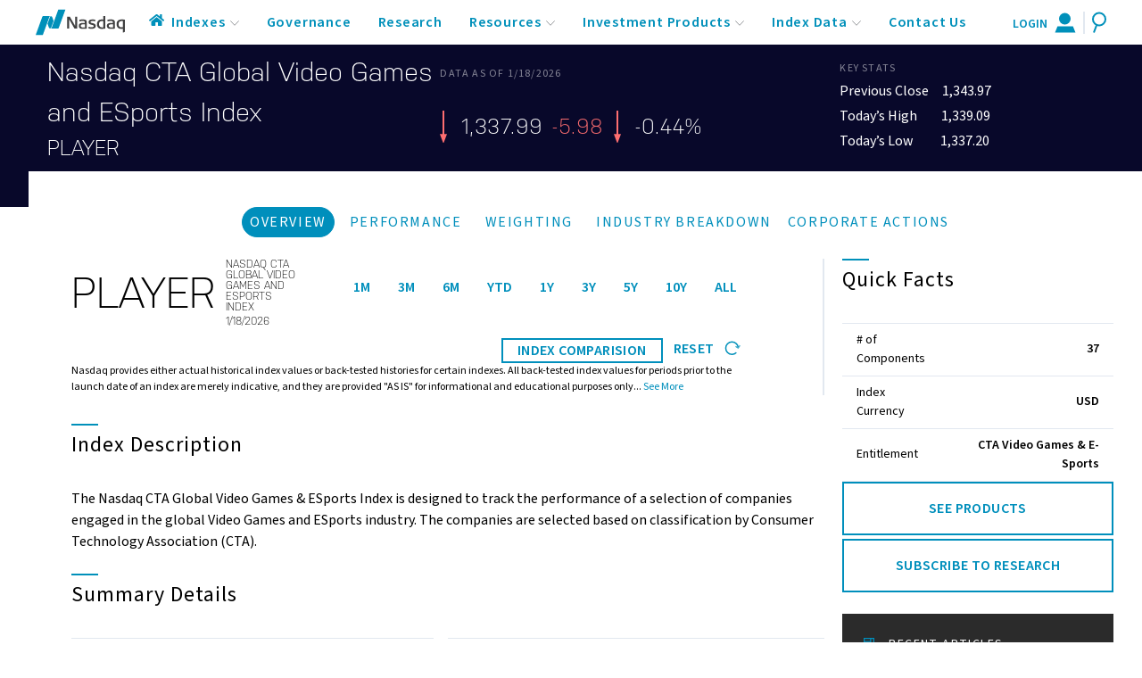

--- FILE ---
content_type: text/html; charset=utf-8
request_url: https://indexes.nasdaqomx.com/Index/Overview/PLAYER
body_size: 14108
content:
<!DOCTYPE html>
<!-- paulirish.com/2008/conditional-stylesheets-vs-css-hacks-answer-neither/ -->
<!--[if lt IE 7]> <html class="no-js lt-ie9 lt-ie8 lt-ie7" lang="en"> <![endif]-->
<!--[if IE 7]>    <html class="no-js lt-ie9 lt-ie8" lang="en"> <![endif]-->
<!--[if IE 8]>    <html class="no-js lt-ie9" lang="en"> <![endif]-->
<!-- Consider adding a manifest.appcache: h5bp.com/d/Offline -->
<!--[if gt IE 8]><!-->
<html class="no-js" lang="en">
<!--<![endif]-->
<head>

    <meta charset="utf-8" />
    <meta http-equiv="X-UA-Compatible" content="IE=edge,chrome=1" />
    <meta name="description" />
    <meta name="keywords" />

    <title>Overview for PLAYER</title>

    <meta name="viewport" content="width=device-width" />

    <link href="/Content/Images/favicon.ico" rel="shortcut icon" />
    <link href="/Content/nasdaq-giw.css?v=2.0.0.34637" rel="stylesheet" type="text/css" />
    <link href="/Content/highcharts.css?v=2.0.0.34637" rel="stylesheet" type="text/css" />
    <!--
    <link href="/Content/bootstrap.css" rel="stylesheet" type="text/css">
    <link href="/Content/bootstrap-responsive.css" rel="stylesheet" type="text/css">
    <link href="/Content/Typography.css" rel="stylesheet" type="text/css" />
    <link href="/Content/Menu.css" rel="stylesheet" type="text/css" />
    <link href="/Content/Site.css" rel="stylesheet" type="text/css" />
    <link href="/Content/Mobile.css" rel="stylesheet" type="text/css" />
    -->
    <link rel="stylesheet" href="https://cdn.jsdelivr.net/npm/selectize@0.12.6/dist/css/selectize.css">
    <link href="/Content/themes/CUSTOM-theme/jquery-ui-1.8.23.custom.css" rel="stylesheet" type="text/css" />
    <link href="/Content/jquery.dataTables.css?v=2.0.0.34637" rel="stylesheet" type="text/css" />
    <link rel="stylesheet" href="https://use.fontawesome.com/releases/v5.2.0/css/all.css" integrity="sha384-hWVjflwFxL6sNzntih27bfxkr27PmbbK/iSvJ+a4+0owXq79v+lsFkW54bOGbiDQ" crossorigin="anonymous">



    <!--[if IE 8]><link href="/Content/Ie8.css" rel="stylesheet" type="text/css"> <![endif]-->
    <!--[if lte IE 7]><link href="/Content/Ie7.css" rel="stylesheet" type="text/css"> <![endif]-->
    
    <script src="/Scripts/modernizr-2.8.3.js" type="text/javascript"></script>
    <script src="/Scripts/nasdaq-giw.js" type="text/javascript"></script>
    <script type="text/javascript">
        (function () {
            var didInit = false;
            function initMunchkin() {
                if (didInit === false) {
                    didInit = true;
                    Munchkin.init('303-QKM-463');
                }
            }
            var s = document.createElement('script');
            s.type = 'text/javascript';
            s.async = true;
            s.src = '//munchkin.marketo.net/munchkin.js';
            s.onreadystatechange = function () {
                if (this.readyState == 'complete' || this.readyState == 'loaded') {
                    initMunchkin();
                }
            };
            s.onload = initMunchkin;
            document.getElementsByTagName('head')[0].appendChild(s);
        })();
    </script>
    <script type="text/javascript" src="https://cdn.bizible.com/scripts/bizible.js" async=""></script>
</head>
<body>
    <header class="nasdaq-giw">
    <!--
    <div class="w-full flex justify-center">
        <a href="https://www.nasdaq.com/market-activity" class="block mt-4 md:inline-flex lg:mt-0 top-link mx-2 lg:mx-4 xl:mx-8">
            Market Activity
        </a>
        <a href="https://www.nasdaq.com/news-and-insights" class="block mt-4 md:inline-flex lg:mt-0 top-link mx-2 lg:mx-4 xl:mx-8">
            News + Insights
        </a>
        <a href="https://www.nasdaq.com/solutions" class="block mt-4 md:inline-flex lg:mt-0 top-link mx-2 lg:mx-4 xl:mx-8">
            Solutions
        </a>
        <a href="https://nasdaq.com/about" class="block mt-4 md:inline-flex lg:mt-0 top-link mx-2 lg:mx-4 xl:mx-8">
            About
        </a>
    </div>
    -->
    <nav id="headerWrapper" class="flex items-center justify-between flex-wrap xl:flex-no-wrap shadow px-0 lg:px-4 xl:px-10 py-2">
        <div id="mobileMenu" class="flex w-auto pl-8 justify-start lg:hidden">
            <a href="#menu" id="toggle">
                <span></span>
            </a>
        </div>
        <!-- Logo -->
        <div class="flex overflow-visible justify-center lg:justify-start items-center w-4/6 lg:w-1/12 mx-auto lg:mx-0 flex-shrink-0 text-white">
            <a href="/">
                <img id="headerLogo" src="/Content/Images/logo.svg" alt="Nasdaq GIW" />
            </a>
        </div>
    <div  class="flex w-auto pr-8 justify-end lg:hidden" id="mobileSearch">
        <a id="mobileSearchToggle" href="#">
            <img src="/Content/Images/Icons/search-icon.svg" alt="Search"/>
        </a>
    </div>
    

    <!-- Search Menu No other Menu -->
    <nav class="lg:hidden hidden mt-4 mx-0 lg:mt-0 w-full subnav lg:block lg:relative" id="menuOnlySearch">
        <ul class="flex flex-wrap w-full lg:flex-no-wrap justify-center items-center desktop-nav">
            <li class="toggleable relative subnav-item w-full bg-blue-100 bg-white lg:bg-transparent mb-px lg:mb-0 lg:w-auto font-normal hover:text-black">
                <div id="mobile-search-dropdown" class="container search-dropdown main-menu-dropdown mx-auto w-full mr-0 lg:w-2/5 flex flex-wrap justify-between bg-white bg-white-shadow lg:shadow-xl md:p-2 lg:p-8">
                    <div class="px-6 w-full pb-6 pt-6 lg:pt-3 relative">
                        <h3 class="dash-heading block w-full my-2">Search Indexes</h3>
                        <div class="w-full search-bg p-5 mt-12">
                            <div class="bg-charcoal -mt-10 py-2 px-2">
                                <form action="/Search" method="post" id="mobile-menu-search-form" class="w-full">
                                    <input name="query" type="text" id="siteSearchMobile" class="w-98 p-2 ui-autocomplete-input" placeholder="Search Nasdaq Index Symbols and Names" autocomplete="off">
                                    <div class="icon-wrapper">
                                        <i class="fa fa-search fa-lg search-icon">
                                        </i>
                                    </div>
                                </form>                                
                            </div>
                        </div>
                        <i id="searchMobileClose" class="fas fa-times search-close mr-2"></i>
                    </div>
                </div>
            </li>
        </ul>
    </nav>


    <!-- GIW Subnav -->
    <nav class="hidden mt-4 mx-0 lg:mt-0 w-auto subnav lg:block lg:relative" id="menu">
    <div class="container w-full md:max-w-none mx-auto flex justify-center">
    <ul class="flex flex-wrap w-full lg:flex-no-wrap justify-center items-center desktop-nav">
    <!-- Home -->
    <li class="subnav-item hidden lg:flex flex-shrink-0 md:w-auto mr-2">
        <a href="/">
            <img style="max-height: 45px; margin-top: -5px" src="/Content/Images/Icons/home-icon.svg" alt="Home"/>
        </a>
    </li>

    <!-- Indexes -->
    <li class="toggleable relative subnav-item w-full bg-blue-100 bg-white lg:bg-transparent mb-px lg:mb-0 lg:w-auto font-normal hover:text-black">
        <input type="checkbox" value="selected" id="toggle-one" class="toggle-input menu-toggle">
        <label for="toggle-one" class="block cursor-pointer text-sm lg:text-base font-semibold uppercase lg:font-normal lg:normal-case">Indexes</label>
        <div role="toggle" class="mega-menu mb-16 sm:mb-0 bg-transparent z-40">
            <div class="container main-menu-dropdown mx-auto w-full lg:w-2/5 flex flex-wrap justify-between mx-2 bg-white bg-white-shadow lg:shadow-xl md:p-2 lg:p-8">
                <ul class="px-6 w-full sm:w-1/2 lg:w-1/2 border-gray-200 border-b sm:border-r lg:border-b-0 pb-6 pt-6 lg:pt-3">
                    <h3 class="text-sm tracking-widest text-gray mb-2 uppercase">Equity</h3>
                    <li>
                        <a href="https://nasdaq.com/solutions/us-indexes" class="block py-1 text-blue-500 hover:text-black text-sm">U.S.</a>
                    </li>
                    <li>
                        <a href="https://nasdaq.com/solutions/european-indexes" class="block py-1 text-blue-500 hover:text-black text-sm">Europe</a>
                    </li>
                    <li>
                        <a href="https://nasdaq.com/solutions/global-equity-indexes" class="block py-1 text-blue-500 hover:text-black text-sm">Global</a>
                    </li>
                    <li>
                        <a href="https://nasdaq.com/solutions/nasdaq-smart-beta-indexes" class="block py-1 text-blue-500 hover:text-black text-sm">Smart Beta</a>
                    </li>
                    <!-- Indented -->
                    <li>
                        <a href="https://nasdaq.com/solutions/nasdaq-dividend-income-indexes" class="block py-1 pl-2 text-blue-500 hover:text-black text-sm">- Dividend &amp; Income</a>
                    </li>
                    <li>
                        <a href="https://nasdaq.com/solutions/nasdaq-dorsey-wright-indexes" class="block py-1 pl-2 text-blue-500 hover:text-black text-sm">- Dorsey Wright</a>
                    </li>
                    <li>
                        <a href="https://nasdaq.com/solutions/nasdaq-alphadex-indexes" class="block py-1 pl-2 text-blue-500 hover:text-black text-sm">- Nasdaq AlphaDEX</a>
                    </li>
                    <li>
                        <a href="https://nasdaq.com/solutions/nasdaq-smart-sectors" class="block py-1 pl-2 text-blue-500 hover:text-black text-sm">- Smart Sectors</a>
                    </li>
                    <li>
                        <a href="https://nasdaq.com/solutions/green-equity-indexes" class="block py-1 text-blue-500 hover:text-black text-sm">Green</a>
                    </li>
                    <li>
                        <a href="https://nasdaq.com/solutions/vinx-equity-indexes" class="block py-1 text-blue-500 hover:text-black text-sm">VINX</a>
                    </li>
                    <li>
                        <a href="https://nasdaq.com/solutions/kbw-indexes" class="block py-1 text-blue-500 hover:text-black text-sm">KBW Financial Indexes</a>
                    </li>

                    <div class="self-end">
                        <a href="/Index/Directory" class="flex flex-wrap font-semibold text-blue-500 uppercase tracking-widest mt-8">
                            See All Indexes <br/>
                            <img src="/Content/Images/Icons/blue-arrow-right.svg" class="inline-block ml-0"/>
                        </a>
                    </div>

                </ul>
                <ul class="px-6 w-full sm:w-1/2 lg:w-1/2 border-gray-200 border-b lg:border-b-0 pb-6 pt-6 lg:pt-3">
                    <h3 class="text-sm tracking-widest text-gray mb-2 uppercase">Fixed Income</h3>
                    <li>
                        <a href="https://nasdaq.com/solutions/nordic-fixed-income-market" class="block py-1 text-blue-500 hover:text-black text-sm">Nordic Market</a>
                    </li>
                                     
                </ul>
            </div>
        </div>
    </li>

    <!-- News & Articles -->
    <li class="subnav-item w-full lg:w-auto flex items-center bg-blue-100 mb-px bg-white lg:bg-transparent text-sm lg:text-base font-semibold uppercase lg:font-normal lg:normal-case">
        <a class="menu-link" href="/Governance">
            Governance
        </a>
    </li>

    <li class="subnav-item w-full lg:w-auto flex items-center bg-blue-100 mb-px bg-white lg:bg-transparent text-sm lg:text-base font-semibold uppercase lg:font-normal lg:normal-case">
        <a class="menu-link" href="https://nasdaq.com/research-insights">
            Research
        </a>
    </li>

    <!-- Research & Resources -->
    <li class="toggleable relative subnav-item w-full bg-blue-100 bg-white lg:bg-transparent mb-px lg:mb-0 lg:w-auto font-normal hover:text-black">
        <input type="checkbox" value="selected" id="toggle-two" class="toggle-input menu-toggle">
        <label for="toggle-two" class="block cursor-pointer text-sm lg:text-base font-semibold uppercase lg:font-normal lg:normal-case">Resources</label>
        <div role="toggle" class="mega-menu mb-16 sm:mb-0 bg-transparent z-40">
            <div class="container main-menu-dropdown mx-auto w-full lg:w-3/5 flex flex-wrap justify-between mx-2 bg-white bg-white-shadow lg:shadow-xl md:p-2 lg:p-8">
                <ul class="px-6 w-full sm:w-1/2 lg:w-1/2 border-gray-200 border-b sm:border-r lg:border-b-0 pb-6 pt-6 lg:pt-3">
                    <h3 class="text-sm tracking-widest text-gray mb-2 uppercase">Resources</h3>
                    <li>
                        <a class="block py-1 text-blue-500 hover:text-black text-sm" href="/Resource/Index/FactSheet">Fact Sheets</a>
                    </li>
                    <li>
                        <a class="block py-1 text-blue-500 hover:text-black text-sm" href="/Resource/Index/Methodology">Methodologies</a>
                    </li>

                    <div class="self-end">
                        <a href="/Resource" class="block font-semibold text-blue-500 uppercase tracking-widest mt-8">
                            See All Resources
                        </a>
                    </div>
                </ul>
                <ul class="px-6 w-full sm:w-1/2 lg:w-1/2 border-gray-200 border-b lg:border-b-0 pb-6 pt-6 lg:pt-3">
                    <li>
                        <a class="block py-1 text-blue-500 hover:text-black text-sm" href="/Index/Directory">Global Index Watch (GIW) Directory</a>
                    </li>
                    <li>
                        <a class="block py-1 text-blue-500 hover:text-black text-sm" href="/Constituent/Participation">Index Component Search</a>
                    </li>
                    <li>
                        <a class="block py-1 text-blue-500 hover:text-black text-sm" href="/Home/GidsDirectory">Global Index Data Service (GIDS) Directory</a>
                    </li>
                    <li>
                        <a class="block py-1 text-blue-500 hover:text-black text-sm" href="/Home/IndexDates">Index Dates</a>
                    </li>
                    <li>
                        <a class="block py-1 text-blue-500 hover:text-black text-sm" href="/Index/CorpActions">Corporate Actions</a>
                    </li>
                    <!--
                    <li>
                        <a href="/docs/Index_Rebalance_Schedule.pdf" class="block py-1 text-blue-500 hover:text-black text-sm">Index Rebalance Schedule</a>
                    </li>
                    -->
                </ul>
            </div>
        </div>
    </li>

    <!-- Index Licensing / ETPs -->
    <li class="toggleable subnav-item w-full bg-blue-100 bg-white lg:bg-transparent mb-px lg:mb-0 lg:w-auto font-normal hover:text-black">
        <input type="checkbox" value="selected" id="toggle-three" class="toggle-input menu-toggle">
        <label for="toggle-three" class="block cursor-pointer text-sm lg:text-base font-semibold uppercase lg:font-normal lg:normal-case">Investment Products</label>
        <div role="toggle" class="mega-menu mb-16 sm:mb-0 bg-transparent z-40">
            <div class="container main-menu-dropdown mx-auto w-full lg:w-3/5 flex flex-wrap justify-between mx-2 bg-white bg-white-shadow lg:shadow-xl md:p-2 lg:p-8">
                <ul class="px-6 w-full sm:w-1/2 lg:w-1/3 border-gray-200 border-b sm:border-r lg:border-b-0 pb-6 pt-6 lg:pt-3">
                    <a href="https://nasdaq.com/solutions/index-licensing-and-etps" class="block text-sm tracking-widest text-gray mb-4 uppercase hover:text-blue-500">
                        Index Licensing <img src="/Content/Images/Icons/right-chevron.svg" class="inline-block ml-2 -mt-1"/>
                    </a>
                    <p class="tracking-loose text-sm mb-4 text-black">
                        License Nasdaq’s full range of global equity, commodity or fixed income indexes.
                    </p>

                    <div class="self-end">
                        <a href="https://www.nasdaq.com/solutions/index-licensing-and-etps" class="block font-semibold text-blue-500 uppercase tracking-widest mt-8">
                            See All Index Licensing/ETPs
                            <img src="/Content/Images/Icons/blue-arrow-right.svg" class="inline-block ml-2 -mt-1"/>
                        </a>
                    </div>
                </ul>
                <ul class="px-6 w-full sm:w-1/2 lg:w-1/3 border-gray-200 border-b sm:border-r lg:border-b-0 pb-6 pt-6 lg:pt-3">
                    <a href="https://nasdaq.com/ETF-Advisor-Solutions" class="block text-sm tracking-widest text-gray mb-4 uppercase hover:text-blue-500">
                        ETF &amp; Advisor Solutions <img src="/Content/Images/Icons/right-chevron.svg" class="inline-block ml-2 -mt-1"/>
                    </a>
                    <p class="tracking-loose text-sm mb-4 text-black">
                        Research, news and commentary from our ETP partners and solutions to help Financial Advisors.
                    </p>
                </ul>
                <ul class="pl-6 w-full sm:w-1/2 lg:w-1/3 border-gray-200 border-b sm:border-r-0 lg:border-b-0 pb-6 pt-6 lg:pt-3">
                    <a href="/Home/IndexLinkedProducts" class="block text-sm tracking-widest text-gray mb-4 uppercase hover:text-blue-500">
                        Index Linked Products <img src="/Content/Images/Icons/right-chevron.svg" class="inline-block ml-2 -mt-1"/>
                    </a>
                    <p class="tracking-loose text-sm mb-4 text-black">
                        A searchable list of products based on Nasdaq Global Indexes.
                    </p>
                </ul>
            </div>
        </div>
    </li>


    <!-- Index Data -->
    <li class="toggleable subnav-item w-full bg-blue-100 bg-white lg:bg-transparent mb-px lg:mb-0 lg:w-auto font-normal hover:text-black">
        <input type="checkbox" value="selected" id="toggle-four" class="toggle-input menu-toggle">
        <label for="toggle-four" class="block cursor-pointer text-sm lg:text-base font-semibold uppercase lg:font-normal lg:normal-case">Index Data</label>
        <div role="toggle" class="mega-menu mb-16 sm:mb-0 bg-transparent z-40">
            <div class="container main-menu-dropdown mx-auto w-full lg:w-3/5 flex flex-wrap justify-between mx-2 bg-white bg-white-shadow lg:shadow-xl md:p-2 lg:p-8">
                <ul class="px-6 w-full sm:w-1/2 lg:w-1/3 border-gray-200 border-b sm:border-r lg:border-b-0 pb-6 pt-6 lg:pt-3">
                    <p class="tracking-loose text-sm mb-4 text-black">
                        Nasdaq offers reliable and comprehensive data through flexible access options. Learn about proprietary data products, distributors and subscription details.
                    </p>
                    <li>
                        <a href="https://nasdaq.com/solutions/nasdaq-index-data-solution" class="block py-1 text-blue-500 hover:text-black text-sm">Index Data Delivery Options</a>
                    </li>
                    <li>
                        <a href="https://nasdaq.com/solutions/index-data-entitlements" class="block py-1 text-blue-500 hover:text-black text-sm">Data Entitlements</a>
                    </li>
                    <li>
                        <a class="block py-1 text-blue-500 hover:text-black text-sm" href="/Index/MonthEnd">Month End Files</a>
                    </li>
                </ul>
                <ul class="px-6 w-full sm:w-1/2 lg:w-1/3 border-gray-200 border-b sm:border-r lg:border-b-0 pb-6 pt-6 lg:pt-3">
                    <a href="http://www.NASDAQtrader.com/content/technicalSupport/specifications/dataproducts/GIW_WebService_Spec_current.pdf" class="block text-sm tracking-widest text-gray mb-4 uppercase hover:text-blue-500">
                        GIW Web Service <br/> Specification <img src="/Content/Images/Icons/right-chevron.svg" class="inline-block ml-2 -mt-1"/>
                    </a>
                    <p class="tracking-loose text-sm mb-4 text-black">
                        Global Index Watch (GIW) is the direct web interface for index weights, components and more. To automate the retrieval of this data, view the secure web service specification.
                    </p>

                    <a href="http://www.nasdaqtrader.com/content/technicalSupport/specifications/dataproducts/Nasdaq-GIFFD-Global-Index-FlexFile-Delivery.pdf" class="block text-sm tracking-widest text-gray mb-4 mt-8 uppercase hover:text-blue-500">
                        GIFFD - SFTP Technical Specification <img src="/Content/Images/Icons/right-chevron.svg" class="inline-block ml-2 -mt-1"/>
                    </a>
                    <p class="tracking-loose text-sm mb-4 text-black">
                        Global Index FlexFile Delivery (GIFFD) offers clients a flexible and efficient delivery service for index weighting, advance corporate actions and extensive additional data for Nasdaq Indexes
                    </p>

                </ul>
                <ul class="px-6 w-full sm:w-1/2 lg:w-1/3 border-gray-200 border-b sm:border-r-0 lg:border-b-0 pb-6 pt-6 lg:pt-3">
                    <a href="http://www.nasdaqtrader.com/content/technicalsupport/specifications/dataproducts/globalindex2-0.pdf" class="block text-sm tracking-widest text-gray mb-4 uppercase hover:text-blue-500">
                        GIDS 2.0 Specification <img src="/Content/Images/Icons/right-chevron.svg" class="inline-block ml-2 -mt-1"/>
                    </a>
                    <p class="tracking-loose text-sm mb-4 text-black">
                        Global Index Data Service (GIDS) offers a real-time data feed that consolidates all 45,000 Nasdaq indexes, as well as exchange-traded products (ETPs) valuation data and third-party partner data.
                    </p>
                </ul>
            </div>
        </div>
    </li>


    <!-- Search -->
    

    <!-- Contact Us -->
    <li class="toggleable relative subnav-item w-full bg-blue-100 bg-white lg:bg-transparent mb-px lg:mb-0 lg:w-auto font-normal hover:text-black">
        <a class="menu-link" href="/ContactUs">
            Contact Us
        </a>
        <input type="checkbox" value="selected" id="toggle-five" class="toggle-input menu-toggle">
        <label id="indexSearch" for="toggle-five" class="hidden block cursor-pointer text-sm lg:text-base font-semibold uppercase lg:font-normal lg:normal-case">Search Indexes</label>
        <div role="toggle" class="mega-menu mb-16 sm:mb-0 bg-transparent z-40">
            <div class="container search-dropdown main-menu-dropdown mx-auto w-full mr-0 lg:w-2/5 flex flex-wrap justify-between bg-white bg-white-shadow lg:shadow-xl md:p-2 lg:p-8">
                <div class="px-6 w-full pb-6 pt-6 lg:pt-3 relative">
                    <h3 class="dash-heading block w-full my-2">Search Indexes</h3>
                    <div class="w-full search-bg p-5 mt-12">
                        <div class="bg-charcoal -mt-10 py-2 px-2">
                            <form action="/Search" method="post" id="menu-search-form" class="w-full">
                                <input name="query" type="text" id="siteSearch" class="w-98 p-2 ui-autocomplete-input" placeholder="Search Nasdaq Index Symbols and Names" autocomplete="off">
                                <div class="icon-wrapper">
                                    <i class="fa fa-search fa-lg search-icon">
                                    </i>
                                </div>

                            </form>
                        </div>
                    </div>
                    <i id="searchClose" class="fas fa-times search-close"></i>
                </div>
            </div>
        </div>
    </li>
    <!-- Mobile Login/Register -->
        <li class="subnav-item block w-full lg:hidden py-2  text-sm font-semibold uppercase border-b-2 mt-2 mb-6">
            <a href="/Account/LogOn">
                Login or Register
            </a>
        </li>
    </ul>
    </div>
    </nav>
    <!-- 
    <div class="md:w-4/6 hidden block flex-grow lg:flex lg:items-center lg:w-auto">
        <div class="text-sm flex uppercase lg:flex-grow justify-center">
            <a href="https://www.nasdaq.com/market-activity" class="block mt-4 md:inline-flex lg:mt-0 top-link mx-2 lg:mx-4 xl:mx-8">
                Market Activity
            </a>
            <a href="https://www.nasdaq.com/news-and-insights" class="block mt-4 md:inline-flex lg:mt-0 top-link mx-2 lg:mx-4 xl:mx-8">
                News + Insights
            </a>
            <a href="https://www.nasdaq.com/solutions" class="block mt-4 md:inline-flex lg:mt-0 top-link mx-2 lg:mx-4 xl:mx-8">
                Solutions
            </a>
            <a href="https://nasdaq.com/about" class="block mt-4 md:inline-flex lg:mt-0 top-link mx-2 lg:mx-4 xl:mx-8">
                About
            </a>
        </div>
    </div>
    -->
    <div class="w-1/12 flex xl:order-last flex-shrink-0 justify-center lg:justify-end">
        <div class="flex flex-shrink-0 items-center">
            <a href="#" id="LoginLink" class="lg:flex hidden login-panel text-sm md:border-r-2">
                    <p class="mt-1 hidden lg:inline-block pointer-events-none mr-2 mb-0 text-blue-500 font-semibold uppercase">Login</p>
                <img class="pointer-events-none pr-2" src="/Content/Images/Icons/user-icon.svg" alt="Login"/>
            </a>
            <a id="SearchShortcut" href="#" class="lg:flex hidden text-sm pl-2 h-full lg:mt-0">
                <img style="pointer-events: none" src="/Content/Images/Icons/search-icon.svg" alt="Search"/>
            </a>
        </div>
    </div>
    </nav>
    <div id="LoginPanel" class="mt-12">
    <!-- Hoverable Login Menu (Replaces old image) -->
<form action="/Account/LogOn" class="Bizible-Exclude" method="post">    <ul>
        <li class="hoverable login subnav-item w-full bg-blue-100 bg-white md:bg-transparent mb-px lg:mb-0 md:w-auto font-normal hover:text-black">
            <div role="toggle" class="login-menu bg-transparent z-40">
                <div class="container mx-auto w-full flex flex-wrap justify-between mx-2 bg-white shadow-xl p-4 lg:p-6">                   

                        <!-- Mini Login Form -->
                        <div id="signInForm" class="w-full">
                            <input name="__RequestVerificationToken" type="hidden" value="D4XHp-vQNQhKg3MVg2KzR2xlsoOgdgBbZ6D4wpbmJtKnTdLn33TR-b796nJddHTVwtPy3uHfDyutl2F-5koZc3PC6zFnrgL-vRhWu97xwZ01" />
                            <div class="flex flex-wrap mt-1 mb-2">
                                <div class="w-full mb-4">
                                    <label class="block uppercase tracking-wide text-gray-500 text-xs font-bold mb-0" for="UserName">Username</label>
                                    <input class="login-panel appearance-none block w-full bg-gray-200 text-gray-700 py-3 px-4 mb-3 lg:mb-0 leading-tight focus:outline-none focus:border-gray-500" data-val="true" data-val-required="Username is required." id="UserName" name="UserName" type="text" value="" />
                                    <span class="field-validation-valid" data-valmsg-for="UserName" data-valmsg-replace="true"></span>
                                </div>
                                <div class="w-full mb-3">
                                    <label class="block uppercase tracking-wide text-gray-500 text-xs font-bold mb-0" for="Password">Password</label>
                                    <input autocomplete="off" class="login-panel appearance-none block w-full bg-gray-200 text-gray-700 py-3 px-4 mb-3 lg:mb-0 leading-tight focus:outline-none focus:border-gray-500" data-val="true" data-val-required="Password is required." id="Password" name="Password" type="password" />
                                    <span class="field-validation-valid" data-valmsg-for="Password" data-valmsg-replace="true"></span>
                                </div>
                                <div class="w-full mb-3">
                                    <label class="block uppercase tracking-wide text-gray-500 text-xs font-bold mb-0" for="TOTP">TOTP</label>
                                    <input autocomplete="off" class="login-panel appearance-none block w-full bg-gray-200 text-gray-700 py-3 px-4 mb-3 lg:mb-0 leading-tight focus:outline-none focus:border-gray-500" data-val="true" data-val-required="TOTP is required." id="TOTP" maxlength="6" name="TOTP" oninput="this.value = this.value.replace(/[^0-9]/g, &#39;&#39;).slice(0, 6)" onkeypress="return isNumeric(event)" pattern="[0-9]{6}" title="Please enter exactly 6 digits" type="text" value="" />
                                    <span class="field-validation-valid" data-valmsg-for="TOTP" data-valmsg-replace="true"></span>
                                </div>
                                <!-- Checkbox -->
                                <div class="w-full mb-5">
                                    <label class="custom-label flex">
                                        <div class="bg-gray-200 login-panel w-8 h-8 flex justify-center items-center mr-4 -mt-2">
                                            <input type="checkbox" class="hidden login-panel" checked>
                                            <svg class="hidden w-8 h-8 p-1 text-white bg-black pointer-events-none" viewBox="0 0 172 172"><g fill="none" stroke-width="none" stroke-miterlimit="10" font-family="none" font-weight="none" font-size="none" text-anchor="none" style="mix-blend-mode:normal"><path d="M0 172V0h172v172z" /><path d="M145.433 37.933L64.5 118.8658 33.7337 88.0996l-10.134 10.1341L64.5 139.1341l91.067-91.067z" fill="currentColor" stroke-width="1" /></g></svg>
                                        </div>
                                        <span class="select-none tracking-wide text-sm font-normal -mt-1">Remember Me</span>
                                    </label>
                                </div>
                                <!-- Action Buttons -->
                                <button class="w-full text-center font-semibold tracking-wide text-white bg-blue-500 uppercase py-4">
                                    Log In
                                </button>
                                <a href="https://nd.nasdaq.com/GIW-SiteGIG-GIFFD-Subscription-Form.html" class="w-full text-center font-semibold tracking-wide text-blue-500 uppercase mt-4">
                                    Register
                                </a>
                                <a style="text-align: center; width: 100%; margin-top: 10px;" href="mailto:TradingServices@nasdaq.com">Trouble logging in?</a>
                            </div>
                        </div>
                </div>
            </div>
        </li>
    </ul>
</form>
    </div>
</header>



    

<!-- Main Hero -->
<section id="hero" class="index-bg">

    <article class="hero-content block w-11/12 m-auto pt-2 pb-12 pl-0">
        <!-- Index Overview -->
        <div class="flex flex-wrap items-center">
            <div class="w-full flex flex-wrap md:w-3/4">
                <div class="w-full md:w-1/2">
                    <h1 class="block text-3xl text-white heading mb-0">
                        Nasdaq CTA Global Video Games and ESports Index
                    </h1>
                    <a id="symbol" href="#" class="w-full inline-block font-light heading symbol text-2xl text-white uppercase">PLAYER</a>
                </div>
                <div class="w-full md:w-1/2 mt-4 md:mt-0 flex flex-wrap items-center">
                <time class="block w-full uppercase text-white opacity-50 text-xs tracking-widest">
                    DATA AS OF 1/18/2026
                </time>
                <!-- Current Performance Data -->
                <data 
                      class="inline-block mb-2 mr-3 tracking-wide text-white heading trend-data red-arrow"
                      data-parent="PLAYER"
                      data-current-value="1,337.99"
                      >
1,337.99                </data>
                <data 
                      class="inline-block mr-3 mb-2 tracking-wide text-red heading trend-data"
                      data-parent=""
                      data-numerical-change="-5.98">
-5.98                </data>
                    <data data-parent=""
                          class="inline-block mb-2 tracking-wide text-white heading trend-data red-arrow                          "
                          id="pctChange"
                    >
                        -0.44%
                    </data>


                </div>
            </div>
            <div class="w-full mt-4 md:mt-0 md:w-1/4 flex flex-wrap items-center">
                <!-- Key Stat Values -->
                <div class="block px-0 md:px-2">
                    <h4 class="block w-full uppercase text-white opacity-50 text-xs tracking-widest">Key Stats</h4>
                    <data class="block text-white my-1" data-previous-close="">
                        <span class="mr-3">
                            Previous Close
                        </span>
                        <span>
1,343.97                        </span>
                    </data>
                    <data class="block text-white my-1" data-todays-high="">
                        <span class="mr-6">
                            Today’s High
                        </span>
                        <span>
1,339.09                        </span>
                    </data>
                    <data class="block text-white my-1" data-todays-low="">
                        <span class="mr-6">
                            Today’s Low
                        </span>
                        <span class="ml-1">
1,337.20                        </span>
                    </data>
                </div>
            </div>
        </div>
    </article>
</section>



<!-- Raised Section -->
<section class="flex">
    <!-- Indented Row -->
    <div class="w-full ml-0 lg:ml-8 -mt-10 pt-10 mr-0 z-20 bg-white lg:pr-8">
        <nav class="block w-full pb-6 px-5 lg:px-20 lg:ml-8">
    <ul class="flex flex-wrap justify-center">

        <li id="overview" class="mr-2">
                    <a class="inline-block border px-2 uppercase tracking-widest border-blue rounded-full py-1 bg-blue-500 text-white" href="#">
                        Overview
                    </a>

        </li>
        <li id="history" class="mr-2">
<a class="inline-block border px-2 uppercase tracking-widest border-white rounded-full hover:border-gray-200 text-blue-500 hover:bg-gray-200 py-1" href="/Index/History/PLAYER">Performance</a>        </li>
        <li id="weighting" class="mr-2">
<a class="inline-block border px-2 uppercase tracking-widest border-white rounded-full hover:border-gray-200 text-blue-500 hover:bg-gray-200 py-1" href="/Index/Weighting/PLAYER">Weighting</a>        </li>
        <li id="breakdown class="mr-2">
<a class="inline-block border px-2 uppercase tracking-widest border-white rounded-full hover:border-gray-200 text-blue-500 hover:bg-gray-200 py-1" href="/Index/Breakdown/PLAYER">Industry Breakdown</a>            </li>
        <li id="corpactions" class="li_last">
            
<a class="inline-block border px-2 uppercase tracking-widest border-white rounded-full hover:border-gray-200 text-blue-500 hover:bg-gray-200 py-1" href="/Index/CorpActions/PLAYER">Corporate Actions</a>        </li>
    </ul>
</nav>

        <!-- Wrapping Element -->
        <div class="flex flex-wrap">
            <article class="w-full lg:w-3/4 px-5 lg:pl-12">
                <div class="lg:border-r-2 border-gray-300 bg-white lg:pr-20">
    <div class="flex flex-wrap">
        <div class="w-full lg:w-1/3">
            <div class="flex items-center">
                <h4 class="w-auto mr-3 heading text-5xl uppercase">PLAYER</h4>
                <div class="w-2/3 leading-none">
                    <p id="symbolName" class="w-full inline-block heading text-xs uppercase">
                        Nasdaq CTA Global Video Games and ESports Index
                    </p>
                    <time class="w-full inline-block heading text-xs uppercase -mt-3">
                        1/18/2026
                    </time>
                </div>
            </div>

        </div>
        <!-- Duration Select -->
        <div id="rangeSelectorContainer" class="block w-full lg:w-2/3 pt-3 text-right">
            <span id="1dFilter" class="hidden custom-filter inline-block font-semibold mr-1 py-2 px-3 uppercase text-blue-500 hover:text-white hover:bg-blue-500">
                1D
            </span>
            <span id="1mFilter" class="custom-filter inline-block font-semibold mr-1 py-2 px-3 uppercase text-blue-500 hover:text-white hover:bg-blue-500">
                1M
            </span>
            <span id="3mFilter" class="custom-filter inline-block font-semibold mr-1 py-2 px-3 uppercase text-blue-500 hover:text-white hover:bg-blue-500">
                3M
            </span>
            <span id="6mFilter" class="custom-filter inline-block font-semibold mr-1 py-2 px-3 uppercase text-blue-500 hover:text-white hover:bg-blue-500">
                6M
            </span>
            <span id="YTDFilter" class="custom-filter inline-block font-semibold mr-1 py-2 px-3 uppercase text-blue-500 hover:text-white hover:bg-blue-500">
                YTD
            </span>
            <span id="1yFilter" class="custom-filter inline-block font-semibold mr-1 py-2 px-3 uppercase text-blue-500 hover:text-white hover:bg-blue-500">
                1Y
            </span>
            <span id="3yFilter" class="custom-filter inline-block font-semibold mr-1 py-2 px-3 uppercase text-blue-500 hover:text-white hover:bg-blue-500">
                3Y
            </span>
            <span id="5yFilter" class="custom-filter inline-block font-semibold mr-1 py-2 px-3 uppercase text-blue-500 hover:text-white hover:bg-blue-500">
                5Y
            </span>
            <span id="10yFilter" class="custom-filter inline-block font-semibold mr-1 py-2 px-3 uppercase text-blue-500 hover:text-white hover:bg-blue-500">
                10Y
            </span>
            <span id="AllFilter" class="custom-filter inline-block font-semibold mr-1 py-2 px-3 uppercase text-blue-500 hover:text-white hover:bg-blue-500">
                All
            </span>
        </div>
    </div>
    <div class="flex flex-wrap mt-3">
        <div class="flex w-full lg:w-1/2 :mt-3 mb-3 lg:mb-0">
            <p id="returnOptionsContainer" class="return font-semibold tracking-wide uppercase">
                <span id="returnPeriod"></span><span id="returnPercent"></span>
            </p>
        </div>

        <div class="flex w-full lg:w-1/2 md:justify-end :mt-3 mb-3 lg:mb-0">
            <a id="indexComparisionLink" href="#" class="indexComparisionLink tracking-wide uppercase text-blue-500 font-semibold mr-3 px-4">
                INDEX COMPARISION
            </a>
            <a id="resetLink" href="#" class="tracking-wide uppercase text-blue-500 font-semibold mr-3">
                Reset
                <img src="/Content/Images/Icons/reset-icon.svg" alt="Reset" class="inline-block ml-2 -mt-1" />
            </a>
        </div>
    </div>
    <div>
        <div id="historyChart" class="block w-full"></div>
        <div id="performance_chart"></div>
        <div id="historyDisclosure" class="block w-full text-xs">
            Nasdaq provides either actual historical index values or back-tested histories for certain indexes. All back-tested index values for periods prior to the launch date of an index are merely indicative, and they are provided "AS IS" for informational and educational purposes only...
            <button id="disclaimerToggle" class="text-xs button text-blue-500" onclick="ToggleDisclaimer()"> See More</button>
        </div>
    </div>

</div>

<div class="hidden" id="indexComparisionModal" tabindex="-1" aria-labelledby="contact Us Form" aria-hidden="true">
    <div class="modal-dialog modal-lg">
        <div class="modal-content ">
            <div class="modal-header px-6 pt-6">
                <h1 class="modal-title fs-5 text-3xl inline">Index Comparison</h1>
                <button type="button" class="btn-close top-btn-close" data-bs-dismiss="modal" aria-label="Close" onclick="CloseIndexComparision()">
                    <i class="fa fa-times fa-lg">
                    </i>
                </button>
                

            </div>
            <div class="modal-body pt-4 px-6">
                <div class="">
                    <div>
                        <div class="w-full flex flex-wrap">
                            <div class="w-full md:w-1/6 pr-4 md:border-r-2">
                                <span>Compare up to 5 different Nasdaq Indexes</span>

                            </div>
                            <div class="w-full md:w-5/6 flex flex-wrap">
                                <div id="indexesListContainer" class="w-full md:w-11/12 flex flex-wrap">
                                    <div class="indxContainer w-full md:w-1/2 px-4 md:border-r-2">
                                        <span>Primary Index</span>
                                        <input disabled type="text" id="txtIndex1" data-id="1" class="w-full appearance-none bg-gray-200 text-gray-700 py-2 px-2 mb-2 leading-tight focus:outline-none focus:border-gray-500" />
                                        <div class="w-full index-ribbon index-ribbon-1"></div>
                                    </div>
                                    <div id="indxContainer-2" class="indxContainer md:w-1/2 w-full px-4 md:border-r-2">
                                        <span>INDEX 2</span>
                                        <input type="text" id="txtIndex2" data-id="2" class="w-96 appearance-none bg-gray-200 text-gray-700 py-2 px-2 mb-2 leading-tight focus:outline-none focus:border-gray-500" />
                                        <div class="index-remove-icon-wrapper">
                                            <i class="fa fa-times fa-lg search-icon" onclick="RemoveIndex(2)">
                                            </i>
                                        </div>
                                        <div class="w-full index-ribbon index-ribbon-2"></div>
                                    </div>
                                    <div id="indxContainer-3" class="indxContainer hidden w-full px-4 md:border-r-2">
                                        <span>INDEX 3</span>
                                        <input type="text" id="txtIndex3" data-id="3" class="w-96 appearance-none bg-gray-200 text-gray-700 py-2 px-2 mb-2 leading-tight focus:outline-none focus:border-gray-500" />
                                        <div class="index-remove-icon-wrapper">
                                            <i class="fa fa-times fa-lg search-icon" onclick="RemoveIndex(3)">
                                            </i>
                                        </div>
                                        <div class="w-full index-ribbon index-ribbon-3"></div>

                                    </div>
                                    <div id="indxContainer-4" class="indxContainer hidden w-full px-4 md:border-r-2">
                                        <span>INDEX 4</span>
                                        <input type="text" id="txtIndex4" data-id="4" class="w-96 appearance-none bg-gray-200 text-gray-700 py-2 px-2 mb-2 leading-tight focus:outline-none focus:border-gray-500" />
                                        <div class="index-remove-icon-wrapper">
                                            <i class="fa fa-times fa-lg search-icon" onclick="RemoveIndex(4)">
                                            </i>
                                        </div>
                                        <div class="w-full index-ribbon index-ribbon-4"></div>

                                    </div>
                                    <div id="indxContainer-5" class="indxContainer hidden w-full px-4">
                                        <span>INDEX 5</span>
                                        <input type="text" id="txtIndex5" data-id="5" class="w-96 appearance-none bg-gray-200 text-gray-700 py-2 px-2 mb-2 leading-tight focus:outline-none focus:border-gray-500" />
                                        <div class="index-remove-icon-wrapper">
                                            <i class="fa fa-times fa-lg search-icon" onclick="RemoveIndex(5)">
                                            </i>
                                        </div>
                                        <div class="w-full index-ribbon index-ribbon-5"></div>
                                    </div>
                                </div>
                                <div class="addIndexContainer md:w-1/12 w-full pl-6">
                                    <button id="btnAddIndex" onclick="AddIndex()" class="my-6"><i class="far fa-plus-square add-icon"></i></button>
                                </div>
                            </div>

                        </div>


                    </div>
                    <div class="flex flex-wrap mt-5">
                        <div class="w-full lg:w-1/3">
                            <div class="flex items-center">
                                <div id="filterContainer_ic" class="flex flex-wrap">

                                    <div class="w-full lg:w-1/2">
                                        <span>Start Date</span>
                                        <input class="appearance-none block w-full bg-gray-200 text-gray-700 py-3 px-4 leading-tight focus:outline-none focus:border-gray-500" id="ic_startDate" name="ic_startDate" type="text" placeholder="MM/DD/YYYY">
                                    </div>
                                    <div class="w-full lg:w-1/2 pl-3">
                                        <span>End Date</span>
                                        <input class="appearance-none block w-full bg-gray-200 text-gray-700 py-3 px-4 leading-tight focus:outline-none focus:border-gray-500" id="ic_endDate" name="ic_endDate" type="text" placeholder="MM/DD/YYYY">
                                    </div>



                                </div>
                            </div>

                        </div>
                        <!-- Duration Select -->
                        <div id="rangeSelectorContainer_ic" class="block w-full lg:w-2/3 py-4 text-right">
                            <span id="1mFilter_ic" class="ic-custom-filter inline-block font-semibold mr-1 py-2 px-3 uppercase text-blue-500 hover:text-white hover:bg-blue-500">
                                1M
                            </span>
                            <span id="3mFilter_ic" class="ic-custom-filter inline-block font-semibold mr-1 py-2 px-3 uppercase text-blue-500 hover:text-white hover:bg-blue-500">
                                3M
                            </span>
                            <span id="6mFilter_ic" class="ic-custom-filter inline-block font-semibold mr-1 py-2 px-3 uppercase text-blue-500 hover:text-white hover:bg-blue-500">
                                6M
                            </span>
                            <span id="YTDFilter_ic" class="ic-custom-filter inline-block font-semibold mr-1 py-2 px-3 uppercase text-blue-500 hover:text-white hover:bg-blue-500">
                                YTD
                            </span>
                            <span id="1yFilter_ic" class="ic-custom-filter inline-block font-semibold mr-1 py-2 px-3 uppercase text-blue-500 hover:text-white hover:bg-blue-500">
                                1Y
                            </span>
                            <span id="3yFilter_ic" class="ic-custom-filter inline-block font-semibold mr-1 py-2 px-3 uppercase text-blue-500 hover:text-white hover:bg-blue-500">
                                3Y
                            </span>
                            <span id="5yFilter_ic" class="ic-custom-filter inline-block font-semibold mr-1 py-2 px-3 uppercase text-blue-500 hover:text-white hover:bg-blue-500">
                                5Y
                            </span>
                            <span id="10yFilter_ic" class="ic-custom-filter inline-block font-semibold mr-1 py-2 px-3 uppercase text-blue-500 hover:text-white hover:bg-blue-500">
                                10Y
                            </span>
                            <span id="AllFilter_ic" class="ic-custom-filter inline-block font-semibold mr-1 py-2 px-3 uppercase text-blue-500 hover:text-white hover:bg-blue-500">
                                All
                            </span>
                        </div>
                    </div>
                    <div id="indexComparisionChart" class="block w-full"></div>
                </div>
                <div class="tableContainer">
                    <table id="indexComparisionTable" class="table-auto w-full" data-view="ic_historyFree">
                        <thead>
                            <tr>
                                <th class="md:border-r-2">
                                    <span id="lblSelectedDateRange" class="text-sm"></span>
                                </th>
                                <th id="thIndex-1" class="px-4 md:border-r-2">
                                    <div>
                                        <a id="linkIndex-1" target="_blank" class="link-index"></a>
                                        <span id="indexName-1" class="md:block"></span>
                                    </div>
                                </th>
                                <th id="thIndex-2" class="px-4 md:border-r-2">
                                    <div>
                                        <a id="linkIndex-2" target="_blank" class="link-index"></a>
                                        <span id="indexName-2" class="md:block"></span>

                                    </div>
                                </th>
                                <th id="thIndex-3" class="px-4 md:border-r-2">
                                    <div>
                                        <a id="linkIndex-3" target="_blank" class="link-index"></a>
                                        <span id="indexName-3" class="md:block"></span>

                                    </div>
                                </th>
                                <th id="thIndex-4" class="px-4 md:border-r-2">
                                    <div>
                                        <a id="linkIndex-4" target="_blank" class="link-index"></a>
                                        <span id="indexName-4" class="md:block"></span>

                                    </div>
                                </th>
                                <th id="thIndex-5" class="px-4 md:border-r-2">
                                    <div>
                                        <a id="linkIndex-5" target="_blank" class="link-index"></a>
                                        <span id="indexName-5" class="md:block"></span>

                                    </div>
                                </th>
                            </tr>
                        </thead>
                        <tbody></tbody>
                    </table>

                </div>
            </div>
            <div class="modal-footer grey pt-2">
                <div id="ic_historyDisclosure" class="px-6 block w-full text-xs ">
                    Nasdaq provides either actual historical index values or back-tested histories for certain indexes. All back-tested index values for periods prior to the launch date of an index are merely indicative, and they are provided "AS IS" for informational and educational purposes only...
                    <button id="ic_disclaimerToggle" class="text-xs button text-blue-500" onclick="ToggleICDisclaimer()"> See More</button>
                </div>

            </div>
        </div>
    </div>
</div>
<style>
    .index-ribbon {
        height: 3px;
    }

    .index-ribbon-1 {
        background-color: #0092BC;
    }

    .index-ribbon-2 {
        background-color: #CC4DB3;
    }

    .index-ribbon-3 {
        background-color: #94D143;
    }

    .index-ribbon-4 {
        background-color: #FF5B65;
    }

    .index-ribbon-5 {
        background-color: #9C75F2;
    }

    .link-index {
        text-decoration: underline;
    }

    #indexComparisionTable th, .grey {
        background-color: #F7F7F7 !important;
    }

    .ui-dialog-titlebar {
        display: none;
    }

    .top-btn-close {
        float: right;
        background-color: #2A83AF;
        width: 32px;
        height: 32px;
        color: white;
    }

    .ui-dialog {
        padding: 0px;
    }

        .ui-dialog .ui-dialog-content {
            padding: 0px;
        }

    .modal-header {
        background-color: #F5F5F5;
    }

    .add-icon {
        color: #2A83AF;
        font-size: 23px;
    }

    .filter-dropdown {
        font-size: 0.875rem !important;
        font-weight: 400;
        line-height: 24px;
    }

    .text-Right {
        text-align: right;
    }

    .text-Left {
        text-align: left;
    }

    .text-Center {
        text-align: center;
    }

    .indexComparisionLink {
        border: 2px solid #008fbc;
    }
</style>

                <!-- we need these filters to chart work. but we need to hide in this page-->
                <div class="hidden">
                    <h4 class="uppercase text-sm font-semibold tracking-wide mb-5">
                        DATE RANGE
                    </h4>
                    <!-- Filters -->
                    <div id="filterContainer" class="flex flex-wrap pl-2 lg:pl-4">
                        <a class="w-full text-blue-500 tracking-widest mb-4">
                            Set Start and End
                        </a>
                        <div class="w-full mb-6 md:mb-3">
                            <label class="block uppercase tracking-wide text-gray-700 text-xs font-bold mb-2" for="start-date">
                                Start Date
                            </label>
                            <input class="appearance-none block w-full bg-gray-200 text-gray-700 py-3 px-4 mb-3 leading-tight focus:outline-none focus:border-gray-500" id="startDate" name="startDate" type="text" placeholder="MM/DD/YYYY">
                        </div>
                        <div class="w-full">
                            <label class="block uppercase tracking-wide text-gray-700 text-xs font-bold mb-2" for="end-date">
                                End Date
                            </label>
                            <input class="appearance-none block w-full bg-gray-200 text-gray-700 py-3 px-4 leading-tight focus:outline-none focus:border-gray-500" id="endDate" name="endDate" type="text" placeholder="MM/DD/YYYY">
                        </div>

                        <div class="inline-block relative w-full md:pr-0 pt-6">
                            <select id="timeOfDay" class="block appearance-none w-full bg-gray-200 text-gray-700 py-3 px-4 uppercase font-semibold text-sm leading-tight focus:outline-none focus:shadow-outline">
                                <option value="EOD">End of Day</option>
                                <option value="SOD">Start of Day</option>
                            </select>
                            <div class="pointer-events-none absolute inset-y-0 right-0 flex items-center px-2 mt-6 -ml-2 text-gray-700">
                                <img src="/Content/Images/Icons/double-select-icon.svg" class="" />
                            </div>
                        </div>
                        <div class="block w-full mt-2">
                            <a id="exportLink" href="#" class="tracking-wide uppercase text-blue-500 font-semibold mr-6">
                                Download
                                <img src="/Content/Images/Icons/download-icon.svg" alt="Download" class="inline-block ml-2 -mt-1" />
                            </a>
                        </div>
                    </div>

                </div>
                <!-- Description -->
                <section>
                    <div class="block w-full mt-8">
                        <h3 class="dash-heading my-6">Index Description</h3>
                        <p class="leading-loose text-xl font-light">
                            <p>The Nasdaq CTA Global Video Games & ESports Index is designed to track the performance of a selection of companies engaged in the global Video Games and ESports industry. The companies are selected based on classification by Consumer Technology Association (CTA).</p>
                        </p>
                    </div>
                </section>
                <section>
                    <div class="w-full ml-0 mr-0 z-20 bg-white">
                        <div class="w-full">
                            <h3 class="dash-heading my-6">Summary Details</h3>
                            <div class="flex flex-wrap">
                                <div class="w-full lg:w-1/2 pr-4">
                                    <table class="table-auto w-full">
                                        <tbody>
                                            <tr class="border-b border-t text-sm">
                                                <td class="px-4 py-2">Last</td>
                                                <td class="text-right font-semibold px-4 py-2">
1,337.99                                                </td>
                                            </tr>
                                            <tr class="border-b text-sm">
                                                <td class="px-4 py-2">Net Change</td>
                                                <td class="text-right font-semibold px-4 py-2">
-5.98                                                </td>
                                            </tr>
                                            <tr class="border-b text-sm">
                                                <td class="px-4 py-2">Net Change(%)</td>
                                                    <td class="text-right font-semibold px-4 py-2 text-red">
                                                        -0.44%
                                                    </td>
                                            </tr>
                                            <tr class="border-b text-sm">
                                                <td class="px-4 py-2">Day High</td>
                                                <td class="text-right font-semibold px-4 py-2">
1,339.09                                                </td>
                                            </tr>
                                        </tbody>
                                    </table>
                                </div>

                                <div class="w-full lg:w-1/2 px-0">
                                    <table class="table-auto w-full">
                                        <tbody>
                                            <tr class="border-b border-t text-sm">
                                                <td class="px-4 py-2">Day Low</td>
                                                <td class="text-right font-semibold px-4 py-2">
1,337.20                                                </td>
                                            </tr>
                                            <tr class="border-b text-sm">
                                                <td class="px-4 py-2">Previous Close</td>
                                                <td class="text-right font-semibold px-4 py-2">
1,343.97                                                </td>
                                            </tr>
                                            <tr class="border-b text-sm">
                                                <td class="px-4 py-2">Base Value</td>
                                                <td class="text-right font-semibold px-4 py-2">
1,000.00                                                </td>
                                            </tr>
                                            <tr class="border-b text-sm">
                                                <td class="px-4 py-2">Divisor</td>
                                                <td class="text-right font-semibold px-4 py-2">
740,132,256                                                </td>
                                            </tr>
                                        </tbody>
                                    </table>
                                </div>
                            </div>
                        </div>
                    </div>
                </section>
            </article>

            <!-- Aside -->
            <aside class="w-full lg:w-1/4 mt-8 lg:mt-0">
                <div class="w-full">
                    <h3 class="dash-heading mb-6">Quick Facts</h3>
                    <div class="flex">
                        <div class="w-full">
                            <table class="table-auto w-full">
                                <tbody>
                                    <tr class="border-b border-t text-sm">
                                        <td class="px-4 py-2"># of Components</td>
                                        <td class="text-right font-semibold px-4 py-2">
                                            37
                                        </td>
                                    </tr>
                                    <tr class="border-b text-sm">
                                        <td class="px-4 py-2">Index Currency</td>
                                        <td class="text-right font-semibold px-4 py-2">
                                            USD
                                        </td>
                                    </tr>
                                    <tr class="border-b text-sm">
                                        <td class="px-4 py-2">Entitlement</td>
                                        <td class="text-right font-semibold px-4 py-2">
                                            <a href="/Index/Directory/CTA%20Latin%20American%20Tech">CTA Video Games &amp; E-Sports</a>
                                        </td>
                                    </tr>
                                </tbody>
                            </table>
                        </div>
                    </div>
                </div>
                    <!-- Links -->
                    <a href="#products" class="block w-full py-4 font-semibold text-center text-blue-500 border-2 border-blue uppercase tracking-wide hover:bg-blue-500 hover:text-white">
                        See Products
                    </a>
                    <a href="https://nd.nasdaq.com/Index-Preference-Center-LP-.html" target="_blank" class="block w-full py-4 mt-1 font-semibold text-center text-blue-500 border-2 border-blue uppercase tracking-wide hover:bg-blue-500 hover:text-white">
                        Subscribe to Research
                    </a>
                <!-- Recent Articles -->
                <div class="block bg-charcoal mt-6 p-6">
                    <h3 class="text-sm uppercase text-white tracking-widest">
                        <img src="/Content/Images/Icons/news-icon.svg" class="inline-block -mt-1 mr-3" />
                        Recent Articles
                    </h3>

                        <a href="/docs/NDX Quarterly Macro Research_Tariffs.pdf" class="block text-white text-sm mt-5">
                            Beyond the Tariff Storm: Nasdaq-100&#174;’s Blueprint for Resilience
                            <time class="block uppercase text-xs opacity-50">
                                9/16/2025
                            </time>
                        </a>
                        <a href="/docs/NYGBIG Research 2025.pdf" class="block text-white text-sm mt-5">
                            NYGBIG Research – 2025
                            <time class="block uppercase text-xs opacity-50">
                                6/26/2025
                            </time>
                        </a>
                        <a href="/docs/GHHO_Research.pdf" class="block text-white text-sm mt-5">
                            GHHO Research
                            <time class="block uppercase text-xs opacity-50">
                                6/23/2025
                            </time>
                        </a>
                </div>
            </aside>
        </div>
    </div>
</section>






<section id="related-resources" class="my-12 lg:my-16">
    <div class="flex flex-wrap w-full relative lg:w-11/12 mx-auto">
        <!-- Apply Image Overlay -->
        <div class="image-overlay"
             style="background: url('/Content/Images/Bg/nasdaq-next-generation-footer.png')">
        </div>
        <div class="flex flex-col w-full mx-4 py-4 lg:mx-0 lg:p-4 lg:w-1/2 lg:px-12 lg:py-8 my-2 lg:my-8 border-b-2 lg:border-b-0 lg:border-r-2 border-white-100 z-20">
            <h4 class="text-white text-2xl mb-6">Related Links</h4>
                            <span>
                                <a href="/docs/methodology_PLAYER.pdf" target="_blank" class="w-auto text-white text-sm underline">
                                    PLAYER Methodology
                                </a>
                            </span>
        </div>

        <div class="flex flex-col w-full lg:w-1/2 lg:px-12 lg:py-8 mx-4 my-2 py-4 lg:mx-0 lg:p-4 lg:my-8 z-20">
            <h4 class="text-white text-2xl mb-6">Research Pieces</h4>
                    <span>
                        <a href="/docs/AdditionalData_PLAYER.csv" target="_blank" class="text-white text-sm underline">
                            PLAYER Additional Data
                        </a>
                    </span>
                    <span>
                        <a href="/docs/PLAYER_Final_092022_Formatted.pdf" target="_blank" class="text-white text-sm underline">
                            PLAYER Research
                        </a>
                    </span>
                    <span>
                        <a href="/docs/PLAYER_Versions.pdf" target="_blank" class="text-white text-sm underline">
                            PLAYER Versions
                        </a>
                    </span>
        </div>
    </div>
</section>



    <section id="products" class="">
        <div class="flex w-full px-4 lg:px-0 lg:w-11/12 mx-auto">
            <div class="block w-full lg:w-4/5 lg:px-12">
                <h3 class="heading text-4xl">Products Linked to the Nasdaq CTA Global Video Games and ESports Index</h3>
            </div>
        </div>
    </section>
        <section>
            <div class="flex w-full px-4 lg:px-0 lg:w-11/12 mx-auto pt-8">
                <div class="block w-full lg:w-4/5 lg:px-12 mb-4 lg:mb-12 ">
                    <h3 class="dash-heading my-6">ETF</h3>
                    <table class="table-auto w-full">
                        <thead>
                            <tr class="text-xs uppercase tracking-widest text-gray">
                                <th class="text-left px-4 py-2">Name</th>
                                    <th class="text-left px-4 py-2">
                                        Symbol
                                    </th>
                                <th class="text-left px-4 py-2">
Sponsor                                </th>
                            </tr>
                        </thead>
                        <tbody>
                                <tr class="border-b text-sm">
                                    <td class="px-4 py-2">
                                        BetaShares Video Games and Esports ETF
                                    </td>
                                        <td class="font-semibold px-4 py-2">
                                            <span class="symbol textCenter">GAME</span>
                                        </td>
                                    <td class="px-4 py-2">
                                        <a class="text-blue-500 underline" href="https://www.betashares.com.au/fund/video-games-and-esports-etf/" target="_blank">
                                            BetaShares Holdings Pty
                                            <img src="/Content/Images/Icons/external-link-icon.svg" class="inline-block -mt-1 ml-2" />
                                        </a>
                                    </td>
                                </tr>
                        </tbody>
                    </table>
                    <!-- Back to Top -->
                    <div class="flex w-full mx-auto border-gray-300">
                        <a href="#top" class="uppercase text-blue-500 tracking-widest mt-5">Back to Top <img src="/Content/Images/Icons/up-chevron.svg" class="inline-block ml-3 -mt-1" /></a>
                    </div>
                </div>
            </div>
        </section>




    <footer class="mt-10">
    
    <!-- Bottom Links -->
    <section class="flex flex-wrap bg-dark px-6 lg:px-20 pt-6 lg:pt-16 pb-6">
        <div class="lg:w-2/3 pr-0 lg:pr-20">
            <div class="flex flex-wrap">
                <div class="w-full lg:w-1/3">
                    <a href="https://new.nasdaq.com/about" class="block mb-3 w-full text-blue-500 hover:text-white uppercase tracking-widest linkExternal">
                        About
                    </a>
                    <a href="/Home/Disclaimer" class="block mb-3 w-full text-blue-500 hover:text-white uppercase tracking-widest">
                        Disclaimer
                    </a>
                    <a href="https://ir.nasdaq.com/" class="block mb-3 w-full text-blue-500 hover:text-white uppercase tracking-widest linkExternal">
                        Investor Relations
                    </a>
                    <a href="/AccessibilityStatement" class="block mb-3 w-full text-blue-500 hover:text-white uppercase tracking-widest linkExternal">
                        Accessibility
                    </a>
                </div>
                <div class="w-full lg:w-1/3">
                    <a href="https://new.nasdaq.com/about/press-center" class="block mb-3 w-full text-blue-500 hover:text-white uppercase tracking-widest linkExternal">
                        Press
                    </a>
                    <a href="https://new.nasdaq.com/about/careers" class="block mb-3 w-full text-blue-500 hover:text-white uppercase tracking-widest linkExternal">
                        Careers
                    </a>
                    <a href="/contactus" class="block mb-3 w-full text-blue-500 hover:text-white uppercase tracking-widest linkExternal">
                        Contact
                    </a>
                </div>
                <div class="w-full lg:w-1/3">
                    <a href="https://new.nasdaq.com/cookie-statement" class="block mb-3 w-full text-gray-500 hover:text-white uppercase tracking-widest linkExternal">
                        Cookie Policy
                    </a>
                    <a href="https://new.nasdaq.com/privacy-statement" class="block mb-3 w-full text-gray-500 hover:text-white uppercase tracking-widest linkExternal">
                        Privacy Policy
                    </a>
                    <a href="https://new.nasdaq.com/transparency-statements" class="block mb-3 w-full text-gray-500 hover:text-white uppercase tracking-widest linkExternal">
                        Transparency Statements
                    </a>
                    <a href="https://www.nasdaq.com/legal" class="block mb-3 w-full text-gray-500 hover:text-white uppercase tracking-widest linkExternal">
                        Legal
                    </a>
                    <a href="https://www.nasdaq.com/ccpa" class="block mb-3 w-full text-gray-500 hover:text-white uppercase tracking-widest linkExternal">
                        Do Not Sell My Personal Information (CA Residents Only)
                    </a>
                </div>
            </div>
        </div>
        <!-- Logo Block -->
        <div class="lg:w-1/3 md:mx-auto pr-0">
            <a href="#" class="float-left lg:float-right mt-8 lg:mt-0">
                <img src="/Content/Images/logo-white.svg" alt="Nasdaq" />
            </a>
        </div>
    </section>

    <section class="flex flex-wrap bg-dark px-6 md:px-20 pt-6 pb-12">
        <div class="w-full justify-start lg:w-2/3">
            <!-- Icons -->
            <a href="https://www.facebook.com/Nasdaq/" class="inline-block mr-8">
                <img src="/Content/Images/Social/facebook.svg" alt="Facebook" />
            </a>
            <a href="https://twitter.com/Nasdaq" class="inline-block mr-8">
                <img src="/Content/Images/Social/twitter.svg" alt="Twitter" />
            </a>
            <a href="https://www.linkedin.com/company/nasdaq/" class="inline-block mr-8">
                <img src="/Content/Images/Social/linkedin.svg" alt="LinkedIn" />
            </a>
            <a href="https://www.instagram.com/nasdaq" class="inline-block mr-8">
                <img src="/Content/Images/Social/instagram.svg" alt="Instagram" />
            </a>
            <a href="https://www.pinterest.com/nasdaq/" class="inline-block mr-8">
                <img src="/Content/Images/Social/pinterest.svg" alt="Pinterest" />
            </a>
        </div>
        <div class="w-full lg:w-1/3">
            <p class="text-gray-500 text-left lg:text-right text-xs mt-4 lg:mt-0">
              ©2026, Nasdaq, Inc. All Rights Reserved.
            </p>
        </div>
    </section>
</footer>

    <script src="https://code.jquery.com/jquery-3.7.1.min.js" integrity="sha256-/JqT3SQfawRcv/BIHPThkBvs0OEvtFFmqPF/lYI/Cxo=" crossorigin="anonymous"></script>
    <script src="/Scripts/bootstrap.js" type="text/javascript"></script>
    <script src="https://code.jquery.com/ui/1.13.2/jquery-ui.min.js" integrity="sha256-lSjKY0/srUM9BE3dPm+c4fBo1dky2v27Gdjm2uoZaL0=" crossorigin="anonymous"></script>


    <script src="/Scripts/Site.js?v=2.0.0.34637" type="text/javascript"></script>
    <script src="/Scripts/SiteSearch.js?v=2.0.0.34637" type="text/javascript"></script>
    <script src="/Scripts/moment.min.js" type="text/javascript"></script>
    <script src="https://cdn.jsdelivr.net/npm/selectize@0.12.6/dist/js/standalone/selectize.min.js"></script>
    <!--
        <script src="https://cdn.jsdelivr.net/autocomplete.js/0/autocomplete.jquery.min.js"></script>
    -->
    <!-- Google tag (gtag.js) -->
    <script type="text/javascript">
        var head = document.getElementsByTagName('head')[0];
        var js = document.createElement('script');

        js.type = 'text/javascript';

        if (window.location.hostname.indexOf('beta') > -1)
        {
            js.src = 'https://www.googletagmanager.com/gtag/js?id=G-NEGG1FEE5E';
        }
        else
        {
            js.src = 'https://www.googletagmanager.com/gtag/js?id=G-5YP0JZFRFE';
        }

        head.appendChild(js);
    </script>
    <script type="text/javascript">
        window.dataLayer = window.dataLayer || [];
        function gtag() { dataLayer.push(arguments); }
        gtag('js', new Date());

        if (window.location.hostname.indexOf('beta') > -1)
        {
            gtag('config', 'G-NEGG1FEE5E');
        }
        else
        {
            gtag('config', 'G-5YP0JZFRFE');
        }
    </script>
    <script type="text/javascript">
        var _elqQ = _elqQ || [];
        _elqQ.push(['elqSetSiteId', '1981692173']);
        _elqQ.push(['elqUseFirstPartyCookie', 'tracking.nasdaq.com']);
        _elqQ.push(['elqTrackPageView']);

        (function () {
            function async_load() {
                var s = document.createElement('script'); s.type = 'text/javascript'; s.async = true;
                s.src = '//img04.en25.com/i/elqCfg.min.js';
                var x = document.getElementsByTagName('script')[0]; x.parentNode.insertBefore(s, x);
            }
            if (window.addEventListener) window.addEventListener('DOMContentLoaded', async_load, false);
            else if (window.attachEvent) window.attachEvent('onload', async_load);
        })();
    </script>
    <script type="text/javascript">
        _bizo_data_partner_id = "100";
    </script>
    <script type="text/javascript">
        (function () {
            var s = document.getElementsByTagName("script")[0];
            var b = document.createElement("script");
            b.type = "text/javascript";
            b.async = true;
            b.src = (window.location.protocol === "https:" ? "https://sjs" : "http://js") + ".bizographics.com/insight.min.js";
            s.parentNode.insertBefore(b, s);
        })();
    </script>
    <script>
        (function (apiKey) {
            (function (p, e, n, d, o) {
                var v, w, x, y, z; o = p[d] = p[d] || {}; o._q = o._q || [];
                v = ['initialize', 'identify', 'updateOptions', 'pageLoad', 'track']; for (w = 0, x = v.length; w < x; ++w)(function (m) {
                    o[m] = o[m] || function () { o._q[m === v[0] ? 'unshift' : 'push']([m].concat([].slice.call(arguments, 0))); };
                })(v[w]);
                y = e.createElement(n); y.async = !0; y.src = 'https://cdn.pendo.io/agent/static/' + apiKey + '/pendo.js';
                z = e.getElementsByTagName(n)[0]; z.parentNode.insertBefore(y, z);
            })(window, document, 'script', 'pendo');

            // This function creates visitors and accounts in Pendo
            // You will need to replace <visitor-id-goes-here> and <account-id-goes-here> with values you use in your app
            // Please use Strings, Numbers, or Bools for value types.
            pendo.initialize({
                visitor: {
                    id: 'VISITOR-UNIQUE-ID', // Required if user is logged in
                    email:  ''      // Recommended if using Pendo Feedback, or NPS Email
                    // full_name:    // Recommended if using Pendo Feedback
                    // role:         // Optional

                    // You can add any additional visitor level key-values here,
                    // as long as it's not one of the above reserved names.
                },

                account: {
                    id: 'GIW' // Highly recommended, required if using Pendo Feedback
                    // name:         // Optional
                    // is_paying:    // Recommended if using Pendo Feedback
                    // monthly_value:// Recommended if using Pendo Feedback
                    // planLevel:    // Optional
                    // planPrice:    // Optional
                    // creationDate: // Optional

                    // You can add any additional account level key-values here,
                    // as long as it's not one of the above reserved names.
                }
            });
        })('406da3eb-f533-4643-70fa-a755a4278a44');
    </script>
    <noscript>
        <img height="1" width="1" alt="" style="display:none;" src="//www.bizographics.com/collect/?pid=100&fmt=gif" />
    </noscript>
    
    <script src="https://code.highcharts.com/stock/11.1.0/highstock.js" type="text/javascript"></script> 
    <script src="/Scripts/History.js?v=2.0.0.34637" type="text/javascript"></script>
    <script src="/Scripts/jquery.dataTables.min.js" type="text/javascript"></script>
    <script src="/Scripts/moment.min.js" type="text/javascript"></script>
    <script src="/Scripts/Overview.js?v=2.0.0.34637" type="text/javascript"></script>


<script type="text/javascript" src="/_Incapsula_Resource?SWJIYLWA=719d34d31c8e3a6e6fffd425f7e032f3&ns=2&cb=1805592354" async></script></body>
</html>


--- FILE ---
content_type: text/css
request_url: https://indexes.nasdaqomx.com/Content/highcharts.css?v=2.0.0.34637
body_size: 3095
content:
/**
 * @license Highcharts
 *
 * (c) 2009-2016 Torstein Honsi
 *
 * License: www.highcharts.com/license
 */
.highcharts-container {
  position: relative;
  overflow: hidden;
  width: 100%;
  height: 100%;
  text-align: left;
  line-height: normal;
  z-index: 0;
  /* #1072 */
  -webkit-tap-highlight-color: rgba(0, 0, 0, 0);
  font-family: "Lucida Grande", "Lucida Sans Unicode", Arial, Helvetica, sans-serif;
  font-size: 12px;
  user-select: none;
}

.highcharts-root {
  display: block;
}

.highcharts-root text {
  stroke-width: 0;
}

.highcharts-strong {
  font-weight: bold;
}

.highcharts-emphasized {
  font-style: italic;
}

.highcharts-anchor {
  cursor: pointer;
}

.highcharts-background {
  fill: #ffffff;
}

.highcharts-plot-border, .highcharts-plot-background {
  fill: none;
}

.highcharts-label-box {
  fill: none;
}

.highcharts-button-box {
  fill: inherit;
}

.highcharts-tracker-line {
  stroke-linejoin: round;
  stroke: rgba(192, 192, 192, 0.0001);
  stroke-width: 22;
  fill: none;
}

.highcharts-tracker-area {
  fill: rgba(192, 192, 192, 0.0001);
  stroke-width: 0;
}

/* Titles */
.highcharts-title {
  fill: #333333;
  font-size: 1.5em;
}

.highcharts-subtitle {
  fill: #666666;
}

/* Axes */
.highcharts-axis-line {
  fill: none;
  stroke: #ccd6eb;
}

.highcharts-yaxis .highcharts-axis-line {
  stroke-width: 0;
}

.highcharts-axis-title {
  fill: #666666;
}

.highcharts-axis-labels {
  fill: #666666;
  cursor: default;
  font-size: 0.9em;
}

.highcharts-grid-line {
  fill: none;
  stroke: #e6e6e6;
}

.highcharts-xaxis-grid .highcharts-grid-line {
  stroke-width: 0px;
}

.highcharts-tick {
  stroke: #ccd6eb;
}

.highcharts-yaxis .highcharts-tick {
  stroke-width: 0;
}

.highcharts-minor-grid-line {
  stroke: #f2f2f2;
}

.highcharts-crosshair-thin {
  stroke-width: 1px;
  stroke: #cccccc;
}

.highcharts-crosshair-category {
  stroke: #ccd6eb;
  stroke-opacity: 0.25;
}

/* Credits */
.highcharts-credits {
  cursor: pointer;
  fill: #999999;
  font-size: 0.7em;
  transition: fill 250ms, font-size 250ms;
}

.highcharts-credits:hover {
  fill: black;
  font-size: 1em;
}

/* Tooltip */
.highcharts-tooltip {
  cursor: default;
  pointer-events: none;
  white-space: nowrap;
  transition: stroke 150ms;
}

.highcharts-tooltip text {
  fill: #333333;
}

.highcharts-tooltip .highcharts-header {
  font-size: 0.85em;
}

.highcharts-tooltip-box {
  stroke-width: 1px;
  fill: #f7f7f7;
  fill-opacity: 0.85;
}

.highcharts-tooltip-box .highcharts-label-box {
  fill: #f7f7f7;
  fill-opacity: 0.85;
}

div.highcharts-tooltip {
  filter: none;
}

.highcharts-selection-marker {
  fill: #335cad;
  fill-opacity: 0.25;
}

.highcharts-graph {
  fill: none;
  stroke-width: 2px;
  stroke-linecap: round;
  stroke-linejoin: round;
}

.highcharts-empty-series {
  stroke-width: 1px;
  fill: none;
  stroke: #cccccc;
}

.highcharts-state-hover .highcharts-graph {
  stroke-width: 3;
}

.highcharts-point-inactive {
  opacity: 0.2;
  transition: opacity 50ms;
  /* quick in */
}

.highcharts-series-inactive {
  opacity: 0.2;
  transition: opacity 50ms;
  /* quick in */
}

.highcharts-state-hover path {
  transition: stroke-width 50ms;
  /* quick in */
}

.highcharts-state-normal path {
  transition: stroke-width 250ms;
  /* slow out */
}

/* Legend hover affects points and series */
g.highcharts-series,
.highcharts-point,
.highcharts-markers,
.highcharts-data-labels {
  transition: opacity 250ms;
}

.highcharts-legend-series-active g.highcharts-series:not(.highcharts-series-hover),
.highcharts-legend-point-active .highcharts-point:not(.highcharts-point-hover),
.highcharts-legend-series-active .highcharts-markers:not(.highcharts-series-hover),
.highcharts-legend-series-active .highcharts-data-labels:not(.highcharts-series-hover) {
  opacity: 0.2;
}

/* Series options */
/* Default colors */
/*.highcharts-color-0 {
  fill: #7cb5ec;
  stroke: #7cb5ec;
}

.highcharts-color-1 {
  fill: #434348;
  stroke: #434348;
}

.highcharts-color-2 {
  fill: #90ed7d;
  stroke: #90ed7d;
}

.highcharts-color-3 {
  fill: #f7a35c;
  stroke: #f7a35c;
}

.highcharts-color-4 {
  fill: #8085e9;
  stroke: #8085e9;
}

.highcharts-color-5 {
  fill: #f15c80;
  stroke: #f15c80;
}

.highcharts-color-6 {
  fill: #e4d354;
  stroke: #e4d354;
}

.highcharts-color-7 {
  fill: #2b908f;
  stroke: #2b908f;
}

.highcharts-color-8 {
  fill: #f45b5b;
  stroke: #f45b5b;
}

.highcharts-color-9 {
  fill: #91e8e1;
  stroke: #91e8e1;
}*/

.highcharts-area {
  fill-opacity: 0.75;
  stroke-width: 0;
}

.highcharts-markers {
  stroke-width: 1px;
  stroke: #ffffff;
}

.highcharts-a11y-markers-hidden .highcharts-point:not(.highcharts-point-hover):not(.highcharts-a11y-marker-visible),
.highcharts-a11y-marker-hidden {
  opacity: 0;
}

.highcharts-point {
  stroke-width: 1px;
}

.highcharts-dense-data .highcharts-point {
  stroke-width: 0;
}

.highcharts-data-label {
  font-size: 0.9em;
  font-weight: bold;
}

.highcharts-data-label-box {
  fill: none;
  stroke-width: 0;
}

.highcharts-data-label text, text.highcharts-data-label {
  fill: #333333;
}

.highcharts-data-label-connector {
  fill: none;
}

.highcharts-data-label-hidden {
  pointer-events: none;
}

.highcharts-halo {
  fill-opacity: 0.25;
  stroke-width: 0;
}

.highcharts-series:not(.highcharts-pie-series) .highcharts-point-select,
.highcharts-markers .highcharts-point-select {
  fill: #cccccc;
  stroke: #000000;
}

.highcharts-column-series rect.highcharts-point {
  stroke: #ffffff;
}

.highcharts-column-series .highcharts-point {
  transition: fill-opacity 250ms;
}

.highcharts-column-series .highcharts-point-hover {
  fill-opacity: 0.75;
  transition: fill-opacity 50ms;
}

.highcharts-pie-series .highcharts-point {
  stroke-linejoin: round;
  stroke: #ffffff;
}

.highcharts-pie-series .highcharts-point-hover {
  fill-opacity: 0.75;
  transition: fill-opacity 50ms;
}

.highcharts-funnel-series .highcharts-point {
  stroke-linejoin: round;
  stroke: #ffffff;
}

.highcharts-funnel-series .highcharts-point-hover {
  fill-opacity: 0.75;
  transition: fill-opacity 50ms;
}

.highcharts-funnel-series .highcharts-point-select {
  fill: inherit;
  stroke: inherit;
}

.highcharts-pyramid-series .highcharts-point {
  stroke-linejoin: round;
  stroke: #ffffff;
}

.highcharts-pyramid-series .highcharts-point-hover {
  fill-opacity: 0.75;
  transition: fill-opacity 50ms;
}

.highcharts-pyramid-series .highcharts-point-select {
  fill: inherit;
  stroke: inherit;
}

.highcharts-solidgauge-series .highcharts-point {
  stroke-width: 0;
}

.highcharts-treemap-series .highcharts-point {
  stroke-width: 1px;
  stroke: #e6e6e6;
  transition: stroke 250ms, fill 250ms, fill-opacity 250ms;
}

.highcharts-treemap-series .highcharts-point-hover {
  stroke: #999999;
  transition: stroke 25ms, fill 25ms, fill-opacity 25ms;
}

.highcharts-treemap-series .highcharts-above-level {
  display: none;
}

.highcharts-treemap-series .highcharts-internal-node {
  fill: none;
}

.highcharts-treemap-series .highcharts-internal-node-interactive {
  fill-opacity: 0.15;
  cursor: pointer;
}

.highcharts-treemap-series .highcharts-internal-node-interactive:hover {
  fill-opacity: 0.75;
}

.highcharts-vector-series .highcharts-point {
  fill: none;
  stroke-width: 2px;
}

.highcharts-windbarb-series .highcharts-point {
  fill: none;
  stroke-width: 2px;
}

.highcharts-lollipop-stem {
  stroke: #000000;
}

.highcharts-focus-border {
  fill: none;
  stroke-width: 2px;
}

.highcharts-legend-item-hidden .highcharts-focus-border {
  fill: none !important;
}

/* Legend */
.highcharts-legend-box {
  fill: none;
  stroke-width: 0;
}

.highcharts-legend-item > text {
  fill: #333333;
  font-weight: bold;
  font-size: 1em;
  cursor: pointer;
  stroke-width: 0;
}

.highcharts-legend-item:hover text {
  fill: #000000;
}

.highcharts-legend-item-hidden * {
  fill: #cccccc !important;
  stroke: #cccccc !important;
  transition: fill 250ms;
}

.highcharts-legend-nav-active {
  fill: #003399;
  cursor: pointer;
}

.highcharts-legend-nav-inactive {
  fill: #cccccc;
}

circle.highcharts-legend-nav-active, circle.highcharts-legend-nav-inactive {
  /* tracker */
  fill: rgba(192, 192, 192, 0.0001);
}

.highcharts-legend-title-box {
  fill: none;
  stroke-width: 0;
}

/* Bubble legend */
.highcharts-bubble-legend-symbol {
  stroke-width: 2;
  fill-opacity: 0.5;
}

.highcharts-bubble-legend-connectors {
  stroke-width: 1;
}

.highcharts-bubble-legend-labels {
  fill: #333333;
}

/* Loading */
.highcharts-loading {
  position: absolute;
  background-color: #ffffff;
  opacity: 0.5;
  text-align: center;
  z-index: 10;
  transition: opacity 250ms;
}

.highcharts-loading-hidden {
  height: 0 !important;
  opacity: 0;
  overflow: hidden;
  transition: opacity 250ms, height 250ms step-end;
}

.highcharts-loading-inner {
  font-weight: bold;
  position: relative;
  top: 45%;
}

/* Plot bands and polar pane backgrounds */
.highcharts-plot-band, .highcharts-pane {
  fill: #000000;
  fill-opacity: 0.05;
}

.highcharts-plot-line {
  fill: none;
  stroke: #999999;
  stroke-width: 1px;
}

/* Highcharts More and modules */
.highcharts-boxplot-box {
  fill: #ffffff;
}

.highcharts-boxplot-median {
  stroke-width: 2px;
}

.highcharts-bubble-series .highcharts-point {
  fill-opacity: 0.5;
}

.highcharts-errorbar-series .highcharts-point {
  stroke: #000000;
}

.highcharts-gauge-series .highcharts-data-label-box {
  stroke: #cccccc;
  stroke-width: 1px;
}

.highcharts-gauge-series .highcharts-dial {
  fill: #000000;
  stroke-width: 0;
}

.highcharts-polygon-series .highcharts-graph {
  fill: inherit;
  stroke-width: 0;
}

.highcharts-waterfall-series .highcharts-graph {
  stroke: #333333;
  stroke-dasharray: 1, 3;
}

.highcharts-sankey-series .highcharts-point {
  stroke-width: 0;
}

.highcharts-sankey-series .highcharts-link {
  transition: fill 250ms, fill-opacity 250ms;
  fill-opacity: 0.5;
}

.highcharts-sankey-series .highcharts-point-hover.highcharts-link {
  transition: fill 50ms, fill-opacity 50ms;
  fill-opacity: 1;
}

.highcharts-venn-series .highcharts-point {
  fill-opacity: 0.75;
  stroke: #cccccc;
  transition: stroke 250ms, fill-opacity 250ms;
}

.highcharts-venn-series .highcharts-point-hover {
  fill-opacity: 1;
  stroke: #cccccc;
}

/* Highstock */
.highcharts-navigator-mask-outside {
  fill-opacity: 0;
}

.highcharts-navigator-mask-inside {
  fill: #6685c2;
  /* navigator.maskFill option */
  fill-opacity: 0.25;
  cursor: ew-resize;
}

.highcharts-navigator-outline {
  stroke: #cccccc;
  fill: none;
}

.highcharts-navigator-handle {
  stroke: #cccccc;
  fill: #f2f2f2;
  cursor: ew-resize;
}

.highcharts-navigator-series {
  fill: #335cad;
  stroke: #335cad;
}

.highcharts-navigator-series .highcharts-graph {
  stroke-width: 1px;
}

.highcharts-navigator-series .highcharts-area {
  fill-opacity: 0.05;
}

.highcharts-navigator-xaxis .highcharts-axis-line {
  stroke-width: 0;
}

.highcharts-navigator-xaxis .highcharts-grid-line {
  stroke-width: 1px;
  stroke: #e6e6e6;
}

.highcharts-navigator-xaxis.highcharts-axis-labels {
  fill: #999999;
}

.highcharts-navigator-yaxis .highcharts-grid-line {
  stroke-width: 0;
}

.highcharts-scrollbar-thumb {
  fill: #cccccc;
  stroke: #cccccc;
  stroke-width: 1px;
}

.highcharts-scrollbar-button {
  fill: #e6e6e6;
  stroke: #cccccc;
  stroke-width: 1px;
}

.highcharts-scrollbar-arrow {
  fill: #666666;
}

.highcharts-scrollbar-rifles {
  stroke: #666666;
  stroke-width: 1px;
}

.highcharts-scrollbar-track {
  fill: #f2f2f2;
  stroke: #f2f2f2;
  stroke-width: 1px;
}

.highcharts-button {
  fill: #f7f7f7;
  stroke: #cccccc;
  cursor: default;
  stroke-width: 1px;
  transition: fill 250ms;
}

.highcharts-button text {
  fill: #333333;
}

.highcharts-button-hover {
  transition: fill 0ms;
  fill: #e6e6e6;
  stroke: #cccccc;
}

.highcharts-button-hover text {
  fill: #333333;
}

.highcharts-button-pressed {
  font-weight: bold;
  fill: #e6ebf5;
  stroke: #cccccc;
}

.highcharts-button-pressed text {
  fill: #333333;
  font-weight: bold;
}

.highcharts-button-disabled text {
  fill: #333333;
}

.highcharts-range-selector-buttons .highcharts-button {
  stroke-width: 0px;
}

.highcharts-range-label rect {
  fill: none;
}

.highcharts-range-label text {
  fill: #666666;
}

.highcharts-range-input rect {
  fill: none;
}

.highcharts-range-input text {
  fill: #333333;
}

.highcharts-range-input {
  stroke-width: 1px;
  stroke: #cccccc;
}

.highcharts-range-selector-group {
  /*position: absolute;
  border: 0;
  width: 1px;*/
  /* Chrome needs a pixel to see it */
  /*height: 1px;
  padding: 0;
  text-align: center;
  left: -9em;*/
  display: none;
}

.highcharts-crosshair-label text {
  fill: #ffffff;
  font-size: 1.1em;
}

.highcharts-crosshair-label .highcharts-label-box {
  fill: inherit;
}

.highcharts-candlestick-series .highcharts-point {
  stroke: #000000;
  stroke-width: 1px;
}

.highcharts-candlestick-series .highcharts-point-up {
  fill: #ffffff;
}

.highcharts-ohlc-series .highcharts-point-hover {
  stroke-width: 3px;
}

.highcharts-flags-series .highcharts-point .highcharts-label-box {
  stroke: #999999;
  fill: #ffffff;
  transition: fill 250ms;
}

.highcharts-flags-series .highcharts-point-hover .highcharts-label-box {
  stroke: #000000;
  fill: #ccd6eb;
}

.highcharts-flags-series .highcharts-point text {
  fill: #000000;
  font-size: 0.9em;
  font-weight: bold;
}

/* Highmaps */
.highcharts-map-series .highcharts-point {
  transition: fill 500ms, fill-opacity 500ms, stroke-width 250ms;
  stroke: #cccccc;
}

.highcharts-map-series .highcharts-point-hover {
  transition: fill 0ms, fill-opacity 0ms;
  fill-opacity: 0.5;
  stroke-width: 2px;
}

.highcharts-mapline-series .highcharts-point {
  fill: none;
}

.highcharts-heatmap-series .highcharts-point {
  stroke-width: 0;
}

.highcharts-map-navigation {
  font-size: 1.3em;
  font-weight: bold;
  text-align: center;
}

.highcharts-coloraxis {
  stroke-width: 0;
}

.highcharts-coloraxis-marker {
  fill: #999999;
}

.highcharts-null-point {
  fill: #f7f7f7;
}

/* 3d charts */
.highcharts-3d-frame {
  fill: transparent;
}

/* Exporting module */
.highcharts-contextbutton {
  fill: #ffffff;
  /* needed to capture hover */
  stroke: none;
  stroke-linecap: round;
}

.highcharts-contextbutton:hover {
  fill: #e6e6e6;
  stroke: #e6e6e6;
}

.highcharts-button-symbol {
  stroke: #666666;
  stroke-width: 3px;
}

.highcharts-menu {
  border: 1px solid #999999;
  background: #ffffff;
  padding: 5px 0;
  box-shadow: 3px 3px 10px #888;
}

.highcharts-menu-item {
  padding: 0.5em 1em;
  background: none;
  color: #333333;
  cursor: pointer;
  transition: background 250ms, color 250ms;
}

.highcharts-menu-item:hover {
  background: #335cad;
  color: #ffffff;
}

/* Drilldown module */
.highcharts-drilldown-point {
  cursor: pointer;
}

.highcharts-drilldown-data-label text,
text.highcharts-drilldown-data-label,
.highcharts-drilldown-axis-label {
  cursor: pointer;
  fill: #003399;
  font-weight: bold;
  text-decoration: underline;
}

/* No-data module */
.highcharts-no-data text {
  font-weight: bold;
  font-size: 12px;
  fill: #666666;
}

/* Drag-panes module */
.highcharts-axis-resizer {
  cursor: ns-resize;
  stroke: black;
  stroke-width: 2px;
}

/* Bullet type series */
.highcharts-bullet-target {
  stroke-width: 0;
}

/* Lineargauge type series */
.highcharts-lineargauge-target {
  stroke-width: 1px;
  stroke: #333333;
}

.highcharts-lineargauge-target-line {
  stroke-width: 1px;
  stroke: #333333;
}

/* Annotations module */
.highcharts-annotation-label-box {
  stroke-width: 1px;
  stroke: #000000;
  fill: #000000;
  fill-opacity: 0.75;
}

.highcharts-annotation-label text {
  fill: #e6e6e6;
}

/* Gantt */
.highcharts-treegrid-node-collapsed, .highcharts-treegrid-node-expanded {
  cursor: pointer;
}

.highcharts-point-connecting-path {
  fill: none;
}

.highcharts-grid-axis .highcharts-tick {
  stroke-width: 1px;
}

.highcharts-grid-axis .highcharts-axis-line {
  stroke-width: 1px;
}


--- FILE ---
content_type: application/javascript
request_url: https://indexes.nasdaqomx.com/Scripts/History.js?v=2.0.0.34637
body_size: 11814
content:
var historyChart;
var intradayChart;
var intradayUpdateInterval;
var historyTableDisabled = false;
var dateMin = null;
var dateMax = null;
var symbol = "";
var showFullDisclaimer = true;
var indexComparisionHistoryChart;
var indexComparisionDialog;
var indexesCount = 1;
var selectedIndexes = [];
var seriesColors = ['#0092BC', '#CC4DB3', '#94D143', '#FF5B65', '#9C75F2'];
var showFullICDisclaimer = true;
var ic_dataMinDate;
var ic_dataMaxDate;
var ic_filterEventsLoaded = false;
var ic_selectedFilter;
var ic_YTDlastTradeDate = null;
var ic_YTDoffsetMin = null;
var ic_isAllSelected = false;

var ic_stats = [{
        title: "Entitlement",
        index1: null,
        index2: null,
        index3: null,
        index4: null,
        index5: null,
    }, {
        title: "Last EOD Value",
        index1: null,
        index2: null,
        index3: null,
        index4: null,
        index5: null,
    }, 
     //   {
    //    title: "Cumulative Return",
    //    index1: null,
    //    index2: null,
    //    index3: null,
    //    index4: null,
    //    index5: null,
    //}, {
    //    title: "Annualized Return (AR)",
    //    index1: null,
    //    index2: null,
    //    index3: null,
    //    index4: null,
    //    index5: null,
    //}, {
    //    title: "Annualized Volatility (AV)",
    //    index1: null,
    //    index2: null,
    //    index3: null,
    //    index4: null,
    //    index5: null,
    //}, 
    //  {
    //    title: "AR/AV",
    //    index1: null,
    //    index2: null,
    //    index3: null,
    //    index4: null,
    //    index5: null,
    //},
    {
        title: "Currency",
        index1: null,
        index2: null,
        index3: null,
        index4: null,
        index5: null,
    },
    //{
    //    title: "Documents",
    //    index1: null,
    //    index2: null,
    //    index3: null,
    //    index4: null,
    //    index5: null,
    //}
];

var dataMinDate;
var dataMaxDate;
var filterEventsLoaded = false;
var selectedFilter;
var dataLoadedFilters = [];
var YTDlastTradeDate = null;
var YTDoffsetMin = null;


$(document).ready(function () {
    //disable the history table api calls in overview page
    if (window.location.href.indexOf("Overview") > -1) {
        historyTableDisabled = true;
    }
    var exportLink = $('#exportLink');
    symbol = $('#symbol').html();
    if(exportLink == null || exportLink == undefined)
        return;

    exportLink.click(function (event) {
        var oTable = $("#historyTable").dataTable();
        if (oTable.fnSettings().fnRecordsTotal() < 1) {
            event.preventDefault();
            alert("There is nothing to export.");
        }
    });

    //$("#ic_exportLink").click(function (event) {
    //    var oTable = $("#indexComparisionTable").dataTable();
    //    if (oTable.fnSettings().fnRecordsTotal() < 1) {
    //        event.preventDefault();
    //        alert("There is nothing to export.");
    //    }
    //});

    var resetLink = $('#resetLink');
    resetLink.click(ResetHistory);

    $("#update").click(function () {
        ClearTable();
        UpdateExportLink();
        GetChartData();
        GetHistoryData();
    });

    var found = $('#filterContainer');
    if (found.length == 0) // No access message is being shown.
        return;
    //get Last year last trade date
    GetYTDLastTradeDate();
    // Hook up JQuery DatePicker controls
    InitializeDatePickers();

    UpdateExportLink(); // Create export dynamic link
    InitDataTable();
    GetChartData();
    GetHistoryData();
    // hide the 1D filter if no intraday data is present
    HideIntradayIfNoData();
    //Toggles
    $('#disclaimerToggle').click(function (){
        ToggleDisclaimer();
    });
    $('#ic_disclaimerToggle').click(function () {
        ToggleICDisclaimer();
    });
    
    var symbolName = $("#symbolName").text();
    selectedIndexes = [{ "Id": 1, "selectedIndex": symbol, "isActive": true, name: symbolName }];
    selectedIndexes.push({ "Id": 2, "selectedIndex": null, "isActive": true, name: null });
    //update the table header
    $("#linkIndex-1").attr("href", "/Index/Overview/" + symbol);
    $("#linkIndex-1").text(symbol);
    $("#linkIndex-1").attr('style', 'color:' + seriesColors[0] + ' !important');
    $("#indexName-1").text(symbolName);
    $("#txtIndex1").val(symbol);

    var indexComparisionLink = $('#indexComparisionLink');
    indexComparisionLink.click(OpenIndexComparision);

    indexComparisionDialog = $("#indexComparisionModal").dialog({
        autoOpen: false,
        width:  '90%',
        autoResize: true,
        modal: true});

    InitializeAutoComplete();
    InitializeIndexComparisionDatePickers();
    InitIndexComparisionDataTable();
    InitializeIndexComparisonDropdowns();
    UpdateICExportLink();
});

function InitializeDatePickers() {
    var dates = $("#startDate, #endDate").datepicker({
        changeMonth: true,
        changeYear: true,
        numberOfMonths: NUMBER_OF_MONTHS_TO_SHOW,
        showOtherMonths: true,
        selectOtherMonths: true,
        minDate: dateMin,
        maxDate: dateMax,
        onSelect: function (selectedDate) {
            var option = this.id == "startDate" ? "minDate" : "maxDate";
            var instance = $(this).data("datepicker");
            var date = $.datepicker.parseDate(instance.settings.dateFormat || $.datepicker._defaults.dateFormat, selectedDate, instance.settings);
            dates.not(this).datepicker("option", option, date);
            ClearTable();
            UpdateExportLink();
            GetChartData(true);
            GetHistoryData();

            // Remove the highlight of selectors
            $(".custom-filter").removeClass("active");
            // reset the selected filter 
            selectedFilter = null;
            dataLoadedFilters = [];
           
        }
    });

    var today = new Date();
    $("#startDate").datepicker("setDate", new Date(today.getFullYear() - 1, today.getMonth(), today.getDate()));
    $("#endDate").datepicker("setDate", today);
    $("#endDate").datepicker("option", "maxDate", today);
    $("#startDate").datepicker("option", "maxDate", today);
    $("#timeOfDay").change(function (e) {
        ClearTable();
        UpdateExportLink();
        GetChartData();
        GetHistoryData();
    });
}

function DisableRangeSelectors() {
    //Calculate years between start date/end date
    var startDate = $("#startDate").datepicker("getDate");
    var endDate = $("#endDate").datepicker("getDate");
    var yearsDiff = endDate.getFullYear() - startDate.getFullYear();

    if (yearsDiff < 3) {
        $("#3yFilter").removeClass("hover:bg-blue-500 hover:text-white text-blue-500");
        $("#3yFilter").addClass("text-gray-500");
    } else {
        $("#3yFilter").removeClass("text-gray-500");
        $("#3yFilter").addClass("hover:bg-blue-500 hover:text-white text-blue-500");
    }

    if (yearsDiff < 5) {
        $("#5yFilter").removeClass("hover:bg-blue-500 hover:text-white text-blue-500");
        $("#5yFilter").addClass("text-gray-500");
    } else {
        $("#5yFilter").removeClass("text-gray-500");
        $("#5yFilter").addClass("hover:bg-blue-500 hover-text-white text-blue-500");
    }
}

function ResetHistory(e) {
    if (e && e.preventDefault) {
        e.preventDefault();
    }
    var today = new Date();
    //need to reset the max date. May it got changed on enddate change event
    $("#startDate").datepicker("option", "maxDate", today);
    $("#startDate").datepicker("setDate", new Date(today.getFullYear() - 1, today.getMonth(), today.getDate()));
    $("#endDate").datepicker("setDate", today);
    $('.custom-filter').removeClass('active');
    ClearTable();
    UpdateExportLink();
    GetChartData();
    GetHistoryData();
}

function InitDataTable() {
    $("#historyTable").dataTable({
        "bDeferRender": true,
        "bLengthChange": false,
        "bServerSide": false,
        "iDisplayLength": 50,
        "pagingType": "simple_numbers",
        "bFilter": false,
        "sDom": 'plrtip',
        "aaSorting": [[0, "desc"]],
        "oLanguage": {
            "sEmptyTable": "There are no records that match your selected dates.",
            "sZeroRecords": "There are no records that match your filter criteria.",
            "sLoadingRecords": "Data is loading.",
            "oPaginate": {
                "sNext": '<img src="/Content/Images/Icons/blue-arrow-right.svg" alt="Next" class="inline-block ml-2 -mt-1" />',
                "sPrevious":'<img src="/Content/Images/Icons/blue-arrow-right.svg" alt="Next" class="reverse-x inline-block ml-2 -mt-1" />'
            } 
        },
        "aoColumns": GetColumns()
    });
    

    $("#historyTable").on('page.dt', function () {
        $('html, body').animate({
            scrollTop: $("#historyTable_wrapper").offset().top
        }, 'fast')
    })
};

function GetColumns() {
    var arr;
    switch($("#historyTable").attr("data-view"))
    {
        case "historyFree":
            arr = GetHistoryFreeColumns();
            break;
        case "historyDefault":
            arr = GetHistoryDefaultColumns();
            break;
        case "historyNasdaqCommodity":
            arr = GetHistoryNasdaqCommodityColumns();
            break;
        case "historyNordicFixedIncome":
            arr = GetHistoryNordicFixedIncomeColumns();
            break;
        case "historyUsTreasuryFree":
            arr = GetHistoryUsTreasuryFreeColumns();
            break;
        case "historyUsTreasury":
            arr = GetHistoryUsTreasuryColumns();
            break;
    }

    return arr;
}

function GetHistoryFreeColumns() {
    var columns =
    [
        {
            "mDataProp": "TimeStamp",
            "sType": "date",
            "sClass": "textRight",
            "mRender": function(data) {
                var date = CreateDateObject(data);
                return (date.getUTCMonth() + 1) + "/" + date.getUTCDate() + "/" + date.getUTCFullYear();
            }
        },
        {
            "mDataProp": "Value",
            "sClass": "textRight",
            "bUseRendered": false,
            "mRender": function(data) {
                if(data == null)
                    return "";
                else
                    return FixNumberWithCommas(data.toFixed(2));
            }
        },
        {
            "mDataProp": "NetChange",
            "sClass": "textRight",
            "bUseRendered": false,
            "mRender": function(data) {
                if(data== null)
                    return "";
                else
                    return FixNumberWithCommas(data.toFixed(2));
            }
        },
        {
            "mDataProp": "High",
            "sClass": "textRight",
            "bUseRendered": false,
            "mRender": function(data) {
                if(data == null)
                    return "";
                else
                    return FixNumberWithCommas(data.toFixed(2));
            }
        },
        {
            "mDataProp": "Low",
            "sClass": "textRight",
            "bUseRendered": false,
            "mRender": function(data) {
                if(data == null)
                    return "";
                else
                    return FixNumberWithCommas(data.toFixed(2));
            }
        }

    ];

    return columns;
}

function GetHistoryDefaultColumns() {
    var columns =
    [
        {
            "mDataProp": "TimeStamp",
            "sType": "date",
            "sClass": "textRight",
            "mRender": function(data) {
                var date = CreateDateObject(data);
                return (date.getUTCMonth() + 1) + "/" + date.getUTCDate() + "/" + date.getUTCFullYear();
            }
        },
        {
            "mDataProp": "Value",
            "sClass": "textRight",
            "bUseRendered": false,
            "mRender": function(data) {
                if(data == null)
                    return "";
                else
                    return FixNumberWithCommas(data.toFixed(2));
            }
        },
        {
            "mDataProp": "NetChange",
            "sClass": "textRight",
            "bUseRendered": false,
            "mRender": function(data) {
                if(data == null)
                    return "";
                else
                    return FixNumberWithCommas(data.toFixed(2));
            }
        },
        {
            "mDataProp": "High",
            "sClass": "textRight",
            "bUseRendered": false,
            "mRender": function(data) {
                if(data == null)
                    return "";
                else
                    return FixNumberWithCommas(data.toFixed(2));
            }
        },
        {
            "mDataProp": "Low",
            "sClass": "textRight",
            "bUseRendered": false,
            "mRender": function(data) {
                if(data == null)
                    return "";
                else
                    return FixNumberWithCommas(data.toFixed(2));
            }
        },
        {
            "mDataProp": "TotalShares",
            "sClass": "textRight",
            "bUseRendered": false,
            "mRender": function(data) {
                if(data == null)
                    return "";
                else
                    return FixNumberWithCommas(data.toFixed(0));
            }
        },
        {
            "mDataProp": "MarketValue",
            "sClass": "textRight",
            "bUseRendered": false,
            "mRender": function(data) {
                if(data == null)
                    return "";
                else
                    return FixNumberWithCommas(data.toFixed(0));
            }
        },
        {
            "mDataProp": "Divisor",
            "sClass": "textRight",
            "bUseRendered": false,
            "mRender": function(data) {
                if(data == null)
                    return "";
                else
                    return FixNumberWithCommas(data.toFixed(0));
            }
        },
        {
            "mDataProp": "Idp",
            "sClass": "textRight",
            "bUseRendered": false,
            "mRender": function(data) {
                if(data == null)
                    return "";
                else
                    return FixNumberWithCommas(data.toFixed(4));
            }
        },
        {
            "mDataProp": "DividendMarketValue",
            "sClass": "textRight",
            "bUseRendered": false,
            "mRender": function(data) {
                if(data == null)
                    return "";
                else
                    return FixNumberWithCommas(data.toFixed(0));
            }
        },
        {
            "mDataProp": "BaseValue",
            "sClass": "textRight",
            "bUseRendered": false,
            "mRender": function(data) {
                if(data == null)
                    return "";
                else
                    return FixNumberWithCommas(data.toFixed(2));
            }
        }
    ];

    return columns;
}

function GetHistoryNasdaqCommodityColumns() {
    var columns =
    [
        {
            "mDataProp": "TimeStamp",
            "sType": "date",
            "sClass": "textRight",
            "mRender": function(data) {
                var date = CreateDateObject(data);
                return (date.getUTCMonth() + 1) + "/" + date.getUTCDate() + "/" + date.getUTCFullYear();
            }
        },
        {
            "mDataProp": "Value",
            "sClass": "textRight",
            "bUseRendered": false,
            "mRender": function(data) {
                if(data == null)
                    return "";
                else
                    return FixNumberWithCommas(data.toFixed(2));
            }
        },
        {
            "mDataProp": "NetChange",
            "sClass": "textRight",
            "bUseRendered": false,
            "mRender": function(data) {
                if(data == null)
                    return "";
                else
                    return FixNumberWithCommas(data.toFixed(2));
            }
        },
        {
            "mDataProp": "High",
            "sClass": "textRight",
            "bUseRendered": false,
            "mRender": function(data) {
                if(data == null)
                    return "";
                else
                    return FixNumberWithCommas(data.toFixed(2));
            }
        },
        {
            "mDataProp": "Low",
            "sClass": "textRight",
            "bUseRendered": false,
            "mRender": function(data) {
                if(data == null)
                    return "";
                else
                    return FixNumberWithCommas(data.toFixed(2));
            }
        },
        {
            "mDataProp": "TotalShares",
            "sClass": "textRight",
            "bUseRendered": false,
            "mRender": function(data) {
                if(data == null)
                    return "";
                else
                    return FixNumberWithCommas(data.toFixed(0));
            }
        },
        {
            "mDataProp": "MarketValue",
            "sClass": "textRight",
            "bUseRendered": false,
            "mRender": function(data) {
                if(data == null)
                    return "";
                else
                    return FixNumberWithCommas(data.toFixed(0));
            }
        },
        {
            "mDataProp": "Divisor",
            "sClass": "textRight",
            "bUseRendered": false,
            "mRender": function(data) {
                if(data == null)
                    return "";
                else
                    return FixNumberWithCommas(data.toFixed(0));
            }
        },
        {
            "mDataProp": "BaseValue",
            "sClass": "textRight",
            "bUseRendered": false,
            "mRender": function(data) {
                if(data == null)
                    return "";
                else
                    return FixNumberWithCommas(data.toFixed(2));
            }
        }
    ];

    return columns;
}

function GetHistoryNordicFixedIncomeColumns() {
    var columns =
    [
        {
            "mDataProp": "TimeStamp",
            "sType": "date",
            "sClass": "textRight",
            "mRender": function(data) {
                var date = CreateDateObject(data);
                return (date.getUTCMonth() + 1) + "/" + date.getUTCDate() + "/" + date.getUTCFullYear();
            }
        },
        {
            "mDataProp": "Value",
            "sClass": "textRight",
            "bUseRendered": false,
            "mRender": function(data) {
                if(data == null)
                    return "";
                else
                    return FixNumberWithCommas(data.toFixed(2));
            }
        },
        {
            "mDataProp": "NetChange",
            "sClass": "textRight",
            "bUseRendered": false,
            "mRender": function(data) {
                if(data == null)
                    return "";
                else
                    return FixNumberWithCommas(data.toFixed(2));
            }
        },
        {
            "mDataProp": "High",
            "sClass": "textRight",
            "bUseRendered": false,
            "mRender": function(data) {
                if(data == null)
                    return "";
                else
                    return FixNumberWithCommas(data.toFixed(2));
            }
        },
        {
            "mDataProp": "Low",
            "sClass": "textRight",
            "bUseRendered": false,
            "mRender": function(data) {
                if(data == null)
                    return "";
                else
                    return FixNumberWithCommas(data.toFixed(2));
            }
        },
        {
            "mDataProp": "TotalShares",
            "sClass": "textRight",
            "bUseRendered": false,
            "mRender": function(data) {
                if(data == null)
                    return "";
                else
                    return FixNumberWithCommas(data.toFixed(0));
            }
        },
        {
            "mDataProp": "MarketValue",
            "sClass": "textRight",
            "bUseRendered": false,
            "mRender": function(data) {
                if(data == null)
                    return "";
                else
                    return FixNumberWithCommas(data.toFixed(0));
            }
        },
        {
            "mDataProp": "Divisor",
            "sClass": "textRight",
            "bUseRendered": false,
            "mRender": function(data) {
                if(data == null)
                    return "";
                else
                    return FixNumberWithCommas(data.toFixed(0));
            }
        },
        {
            "mDataProp": "Idp",
            "sClass": "textRight",
            "bUseRendered": false,
            "mRender": function(data) {
                if(data == null)
                    return "";
                else
                    return FixNumberWithCommas(data.toFixed(4));
            }
        },
        {
            "mDataProp": "Yield",
            "sClass": "textRight",
            "bUseRendered": false,
            "mRender": function(data) {
                if(data == null)
                    return "";
                else
                    return FixNumberWithCommas(data.toFixed(2));
            }
        },
        {
            "mDataProp": "Duration",
            "sClass": "textRight",
            "bUseRendered": false,
            "mRender": function(data) {
                if(data == null)
                    return "";
                else
                    return FixNumberWithCommas(data.toFixed(2));
            }
        }
    ];

    return columns;
}

function GetHistoryUsTreasuryFreeColumns() {
    var columns =
    [
        {
            "mDataProp": "TimeStamp",
            "sType": "date",
            "sClass": "textRight",
            "mRender": function(data) {
                var date = CreateDateObject(data);
                return (date.getUTCMonth() + 1) + "/" + date.getUTCDate() + "/" + date.getUTCFullYear();
            }
        },
        {
            "mDataProp": "TotalReturnValue",
            "sClass": "textRight",
            "bUseRendered": false,
            "mRender": function(data) {
                if(data == null)
                    return "";
                else
                    return FixNumberWithCommas(data.toFixed(2));
            }
        },
        {
            "mDataProp": "NetChange",
            "sClass": "textRight",
            "bUseRendered": false,
            "mRender": function(data) {
                if(data == null)
                    return "";
                else
                    return FixNumberWithCommas(data.toFixed(2));
            }
        },
        {
            "mDataProp": "High",
            "sClass": "textRight",
            "bUseRendered": false,
            "mRender": function(data) {
                if(data == null)
                    return "";
                else
                    return FixNumberWithCommas(data.toFixed(2));
            }
        },
        {
            "mDataProp": "Low",
            "sClass": "textRight",
            "bUseRendered": false,
            "mRender": function(data) {
                if(data == null)
                    return "";
                else
                    return FixNumberWithCommas(data.toFixed(2));
            }
        }

    ];

    return columns;
}

function GetHistoryUsTreasuryColumns() {
    var columns =
    [
        {
            "mDataProp": "TimeStamp",
            "sType": "date",
            "sClass": "textRight",
            "mRender": function(data) {
                var date = CreateDateObject(data);
                return (date.getUTCMonth() + 1) + "/" + date.getUTCDate() + "/" + date.getUTCFullYear();
            }
        },
        {
            "mDataProp": "TotalReturnValue",
            "sClass": "textRight",
            "bUseRendered": false,
            "mRender": function(data) {
                if(data == null)
                    return "";
                else
                    return FixNumberWithCommas(data.toFixed(2));
            }
        },
        {
            "mDataProp": "NetChange",
            "sClass": "textRight",
            "bUseRendered": false,
            "mRender": function(data) {
                if(data == null)
                    return "";
                else
                    return FixNumberWithCommas(data.toFixed(2));
            }
        },
        {
            "mDataProp": "TotalShares",
            "sClass": "textRight",
            "bUseRendered": false,
            "mRender": function(data) {
                if(data == null)
                    return "";
                else
                    return FixNumberWithCommas(data.toFixed(0));
            }
        },
        {
            "mDataProp": "MarketValue",
            "sClass": "textRight",
            "bUseRendered": false,
            "mRender": function(data) {
                if(data == null)
                    return "";
                else
                    return FixNumberWithCommas(data.toFixed(0));
            }
        },
        {
            "mDataProp": "Constituents",
            "sClass": "textRight",
            "bUseRendered": false,
            "mRender": function(data) {
                if(data == null)
                    return "";
                else
                    return FixNumberWithCommas(data.toFixed(0));
            }
        },
        {
            "mDataProp": "IndexCoupon",
            "sClass": "textRight",
            "bUseRendered": false,
            "mRender": function(data) {
                if(data == null)
                    return "";
                else
                    return FixNumberWithCommas(data.toFixed(2));
            }
        },
        {
            "mDataProp": "Yield",
            "sClass": "textRight",
            "bUseRendered": false,
            "mRender": function(data) {
                if(data == null)
                    return "";
                else
                    return FixNumberWithCommas(data.toFixed(2));
            }
        },
        {
            "mDataProp": "Duration",
            "sClass": "textRight",
            "bUseRendered": false,
            "mRender": function(data) {
                if(data == null)
                    return "";
                else
                    return FixNumberWithCommas(data.toFixed(2));
            }
        }
    ];

    return columns;
}

function ClearTable() {
    var oTable = $("#historyTable").dataTable();
    oTable.fnClearTable();
}

function GetHistoryData() {
    // no need to make api call in Overview page
    if (historyTableDisabled) {
        return;
    }
    var startDate = $("#startDate").datepicker("getDate");
    var endDate = $("#endDate").datepicker("getDate");
    //$(".custom-filter").removeClass('active');

    $.ajax({
        url: "/Index/HistoryData",
        type: "POST",
        data: { id: $("#symbol").text(), startDate: (startDate ? startDate.toISONonUtcString() : null) , endDate: endDate.toISONonUtcString(), timeOfDay: $("#timeOfDay").val() },
        dataType: "json",
        beforeSend: function () {
            // Here, manually add the loading message.
            $('#historyTable > tbody').html(
                '<tr class="odd">' +
                '<td valign="top" colspan="24" class="dataTables_empty">Data is loading.</td>' +
                '</tr>'
            );
        },
        success: function (data) {
            if (data == null || data.iTotalRecords == 0)
                return;
            ClearTable();
            var oTable = $("#historyTable").dataTable();
            oTable.fnAddData(data.aaData);
            oTable.fnDraw();
            
        },
        error: function (jqXHR, textStatus, errorThrown) {
            if (jqXHR.readyState == 0 && jqXHR.status == 0 && jqXHR.statusText == "abort") {
                return;
            }
            else {
                if (jqXHR.responseText.indexOf("maxJsonLength") > 0)
                    $(".dataTables_empty").text("There is too much data to display. Narrow your search criteria.");
            }
        }
    });

    return false;
}

function GetYTDLastTradeDate() {
   
    $.ajax({
        url: "/Index/HistoryYTDLastTradeDate",
        type: "POST",
        data: { id: $("#symbol").text() },
        dataType: "json",
        success: function (data) {

            YTDlastTradeDate = new Date(data);
            YTDlastTradeDate.setHours(0, 0, 0);
            var lastDate = new Date((new Date().getFullYear()) - 1, 11, 31);
            const diffTime = Math.abs(lastDate - YTDlastTradeDate);
            const diffDays = Math.floor(diffTime / (1000 * 60 * 60 * 24))+1;
            YTDoffsetMin = -diffDays * 24 * 3600 * 1000;
            console.log(YTDlastTradeDate);
            if (historyChart) {
                historyChart.rangeSelector.buttonOptions[3]._offsetMin = YTDoffsetMin;
            }
        },
        error: function (jqXHR, textStatus, errorThrown) {
            console.log(jqXHR);
            return;
        }
    });

    return false;
}

function GetChartData(fromDatePicker=false) {
    var startDate = $("#startDate").datepicker("getDate");
    var endDate = $("#endDate").datepicker("getDate");

    $.ajax({
        url: "/Index/HistoryChartData",
        type: "POST",
        data: { id: $("#symbol").text(), startDate: (startDate ? startDate.toISONonUtcString() : null) , endDate: endDate.toISONonUtcString() },
        dataType: "json",
        success: function (result) {
            onDataReceived(result, fromDatePicker);
            //DisableRangeSelectors();
        },
        error: function (jqXHR, textStatus, errorThrown) {
            if (jqXHR.readyState == 0 && jqXHR.status == 0 && jqXHR.statusText == "abort") {
                return;
            }
            else {
                if (jqXHR.responseText.indexOf("maxJsonLength") > 0)
                    $(".dataTables_empty").text("There is too much data to display. Narrow your search criteria.");
            }
        }
    });

    return false;
}

function findStartDate(option) {
    var today = new Date();
    if (option.type == "day") {
        return new Date(today.getFullYear(), today.getMonth(), today.getDate());
    }
    else if (option.type == "month") {
        return new Date(today.getFullYear(), today.getMonth() - option.count, today.getDate());
    } else if (option.type == "year") {
        return new Date(today.getFullYear() - option.count, today.getMonth(), today.getDate());
    }
    else if (option.type == "ytd") {
        return YTDlastTradeDate;
    } else if (option.type == "all") {
        return null;
    }
}

function registerFilterEvents() {
    var rangeSelector = { ...historyChart.rangeSelector };
    
    //var yearsDiff = dataMaxDate.getFullYear() - dataMinDate.getFullYear();
    for (var i = 0; i < rangeSelector.buttonOptions.length; i++) {
        (function () {
            var k = i;
            var option = rangeSelector.buttonOptions[k];
            $("#" + option.text + "Filter").click(function () {
                
                var option = rangeSelector.buttonOptions[k];
                var minDate = findStartDate(option);
                $("#startDate").datepicker("setDate", minDate);
                if (option.type === 'day') {
                    $("#returnOptionsContainer").hide();
                    $("#historyData").hide();
                    $("#exportLink").hide();
                    GetIntradayChartData();
                    $('.custom-filter').removeClass('active');
                    $(this).addClass('active');
                    //update the intraday chart for every 60 seconds
                    intradayUpdateInterval = setInterval("UpdateIntradayChart()", 60000);
                    return;
                } else if (!historyChart.rangeSelector) {
                    // user navingating from intraday to history chart
                    // clear the intraday chart update as user is in history chart
                    clearInterval(intradayUpdateInterval);
                    $("#returnOptionsContainer").show();
                    $("#historyData").show();
                    $("#exportLink").show();
                    dataLoadedFilters = [];
                    dataLoadedFilters.push(option.text);
                    //make api call                   
                    selectedFilter = option;
                    ClearTable();
                    UpdateExportLink();
                    GetChartData();
                    GetHistoryData();
                    return;
                }
                dataMinDate = new Date(historyChart.xAxis[0].getExtremes().dataMin);
                dataMinDate.setHours(0);
                dataMinDate.setMinutes(0);
                dataMinDate.setSeconds(0);
               
                //set the end date (may be user has changed the end date)
                var today = new Date();
                var endDate = $("#endDate").datepicker("getDate");
                var isEndDateChanged = false;
                if (endDate.toISONonUtcString().slice(0, 10).localeCompare(today.toISONonUtcString().slice(0, 10)) !== 0) {
                    //reset the end date to today                    
                    $("#endDate").datepicker("setDate", today);
                    $("#endDate").datepicker("option", "maxDate", today);
                    isEndDateChanged = true;
                }
                if (!isEndDateChanged && ((minDate && dataMinDate <= minDate) || dataLoadedFilters.indexOf(option.text)>-1)) {
                    historyChart.rangeSelector.clickButton(k, option);
                    $('.custom-filter').removeClass('active');
                    $(this).addClass('active');
                    $('#returnPeriod').text(option.text + ": ");
                    selectedFilter = null;
                    // when reselect all option set the start date
                    if (!minDate) {
                        $("#startDate").datepicker("setDate", dataMinDate);
                    }
                    //change table data
                    ClearTable();
                    UpdateExportLink();
                    GetHistoryData();
                } else {
                    if (dataLoadedFilters.indexOf(option.text)== -1) {
                        dataLoadedFilters.push(option.text);
                    }
                    
                    //make api call                   
                    selectedFilter = option;
                    ClearTable();
                    UpdateExportLink();
                    GetChartData();
                    GetHistoryData();
                }
                
            });
            
        }());
    }
    filterEventsLoaded = true;
}

function onDataReceived(result, fromDatePicker) {
    historyChart = new Highcharts.StockChart({
        chart: {
            renderTo: "historyChart"
        },
        credits: {
            text: 'Nasdaq.com',
            href: 'https://www.nasdaq.com'
        },
        loading: {
            labelStyle: {
                color: 'black',
                top: '35%',
                fontSize: '18px'
            },
            style: {
                backgroundColor: 'white'
            }
        },
        xAxis: {
            type: 'datetime',
            events: {
                afterSetExtremes: function (e) {
                    //Need to calculate percent change
                    var data = this.series[0].data;
                    var filtered = [];

                    for (var i = 0; i < data.length; i++) {
                        if (data[i] && data[i].x >= e.min && data[i].x <= e.max) {
                            filtered.push(data[i]);
                        }
                    }

                    var startValue = filtered[0].y;
                    var endValue = filtered[filtered.length - 1].y;
                    var deltaPercent = ((endValue - startValue) / startValue) * 100;
                    $('#returnPercent').text((deltaPercent > 0 ? "+" : "") + deltaPercent.toFixed(2) + "% Return");

                   
                }
            }
            //maxZoom: 48 * 3600 * 1000
        },
        rangeSelector: {
            labelStyle: {
                display: 'none'
            },
            buttonTheme: {
                display: "none",
            },
            buttons: [{
                type: 'day',
                count: 1,
                text: '1d'
            },{
                type: 'month',
                count: 1,
                text: '1m'
            },
            {
                type: 'month',
                count: 3,
                text: '3m'
            },
            {
                type: 'month',
                count: 6,
                text: '6m'
            },
            {
                type: 'ytd',
                text: 'YTD',
                offsetMin: (YTDoffsetMin ? YTDoffsetMin:0)
            },
            {
                type: 'year',
                count: 1,
                text: '1y'
            },
            {
                type: 'year',
                count: 3,
                text: '3y'
            },
            {
                type: 'year',
                count: 5,
                text: '5y'
            },
            {
                type: 'year',
                count: 10,
                text: '10y'
            },
            {
                type: 'all',
                text: 'All'
            }],
            buttonPadding: 10,
            buttonSpacing: 10,
            selected: 5,
            inputEnabled: true,
            
        },
        tooltip: {
            formatter: function () {
                var tip = "";
                $.each(this.points, function (i, point) {
                    tip = "<span>" + Highcharts.dateFormat('%A, %b %d, %Y', point.x) + "</span><br/>" +
                          "<b>Open:</b> " + Highcharts.numberFormat(point.point.Open, 2) + "<br/>" +
                          "<b>High:</b> " + Highcharts.numberFormat(point.point.High, 2) + "<br/>" +
                          "<b>Low:</b> " + Highcharts.numberFormat(point.point.Low, 2) + "<br/>" +
                          "<b>Close:</b> " + Highcharts.numberFormat(point.y, 2);
                });

                return tip;
            }
        },
        series: [{
            name: "History",
            data: result,
            dataGrouping: {
                enabled: false
            }
        }],
        plotOptions: {
            line: {
                turboThreshold: 0 // This limits how many points can be plotted.
            }
        }
    });
    
    //Setup custom range filter events
    if (!filterEventsLoaded) {
        registerFilterEvents();
    }
    
    
    //Calculate current return percent
    $('#returnPeriod').text('1Y: ');

    if (selectedFilter) {
        $("#" + selectedFilter.text + "Filter").click();       
        //reset the start date based on response
        dataMinDate = new Date(historyChart.xAxis[0].getExtremes().dataMin);
        $("#startDate").datepicker("setDate", dataMinDate);
        UpdateExportLink();
    }
    else if (fromDatePicker) {

    }
    else {
        //Set default filter classes to active
        //$('#1yFilter').click();
        $('#1yFilter').addClass('active');
    }
    
   
    

    //Need to calculate percent change
    var data = historyChart.series[0].data;
    var extremes = historyChart.xAxis[0].getExtremes();
    var filtered = [];

    for (var i = 0; i < data.length; i++) {
        if (data[i] && data[i].x >= extremes.min && data[i].x <= extremes.max) {
            filtered.push(data[i]);
        }
    }

    var startValue = filtered[0].y;
    var endValue = filtered[filtered.length - 1].y;
    var deltaPercent = ((endValue - startValue) / startValue) * 100;
    $('#returnPercent').text((deltaPercent > 0 ? "+" : "") + deltaPercent.toFixed(2) + "% Return");

    if(result == null || result.length == 0) {
        historyChart.options.lang.loading = "No data to display."
        historyChart.showLoading();
    }
    else {
        historyChart.hideLoading();
    }
}

function UpdateExportLink() {
    var startDate = $("#startDate").datepicker("getDate");
    var endDate = $("#endDate").datepicker("getDate");    
    var href = "/Index/ExportHistory/" + $("#symbol").text() + "?startDate=" + (startDate?startDate.toISONonUtcString():null) + "&endDate=" + endDate.toISONonUtcString() + "&timeOfDay=" + $("#timeOfDay").val();
    $("#exportLink").attr("href", href);
}

function CreateDateObject(datetime) {
    if (datetime == undefined)
        return null;

    return new Date(parseInt(datetime.replace(/\/Date\((\d+)\)\//gi, "$1")));
}

function ToggleDisclaimer() {
    showFullDisclaimer = !showFullDisclaimer;
    GetDisclaimer();
    GetDisclaimerButtonText();
}

function GetDisclaimer(){
    var longDisclaimer = "Nasdaq provides either actual historical index values or back-tested histories for certain indexes.  All back-tested index values for periods prior to the launch date of an index are merely indicative, and they are provided \"AS IS\" for informational and educational purposes only.  Nasdaq makes no guarantee as to the accuracy, timeliness, completeness, or fitness for any particular purpose of or for any index values, either historical or back-tested. Nothing contained herein should be construed as investment advice, either on behalf of a particular security or an overall investment strategy. Past performance is not indicative of future results. "
    var shortDisclaimer = "Nasdaq provides either actual historical index values or back-tested histories for certain indexes.  All back-tested index values for periods prior to the launch date of an index are merely indicative, and they are provided \"AS IS\" for informational and educational purposes only... "
    if(showFullDisclaimer){
        document.getElementById("historyDisclosure").innerHTML= longDisclaimer;
    } else {
        document.getElementById("historyDisclosure").innerHTML= shortDisclaimer;
    }
}

function GetDisclaimerButtonText(){
    var seeMore = "<button id=\"disclaimerToggle\" class=\"text-xs button text-blue-500\" onClick=\"ToggleDisclaimer()\"> See More</button>"
    var seeLess = "<button id=\"disclaimerToggle\" class=\"text-xs button text-blue-500\" onClick=\"ToggleDisclaimer()\"> See Less</button>"
    if(showFullDisclaimer){
        document.getElementById("historyDisclosure").innerHTML += seeLess;
    } else {
        document.getElementById("historyDisclosure").innerHTML += seeMore;
    }
}

function InitializeAutoComplete() {
    $('#txtIndex2, #txtIndex3, #txtIndex4, #txtIndex5').autocomplete({
        source: function (request, response) {
            var selectedCurrency = null;//$("#drCurrency").val() == 'Select Currency' ? null : $("#drCurrency").val();
            $.ajax({
                url: "/Index/FindIndex",
                type: "POST",
                dataType: "json",
                data: { id: request.term, currency: selectedCurrency },
                success: function (data) {
                    if (data.length) {
                        response($.map(data, function (item, index) {
                            var items = $.map(selectedIndexes, function (obj) {
                                if (obj.isActive) {
                                    return obj.selectedIndex;
                                }
                            })
                            if (items.indexOf(item.Symbol) == -1 && index > 0) {
                                return { label: `<div><b>${item.Symbol}</b>: ${item.Name}</div>`, value: item.Symbol, name: item.Name }
                            }

                        }));
                    }
                },
                error: function (xmlHttpRequest, textStatus, errorThrown) {
                    response([]);
                }
            });
        },
        create: function (event, ui) {
            $(this).data('ui-autocomplete')._renderItem = function (ul, item) {
                return $("<li>")
                    .append(item.label)
                    .appendTo(ul);
            }
        },
        classes: {
            "ui-autocomplete": "index-search-autocomplete"
        },
        select: function (event, ui) {
            var itemId = parseInt($(event.target).attr("data-id"));
            var itemIndex = selectedIndexes.findIndex(m => m.Id == itemId);
            if (itemIndex > -1) {
                selectedIndexes[itemIndex].isActive = true;
                selectedIndexes[itemIndex].selectedIndex = ui.item.value;
                selectedIndexes[itemIndex].name = ui.item.name;
            }
            else {
                selectedIndexes.push({ Id: itemId, selectedIndex: ui.item.value, isActive: true, name: ui.item.name });
            }            
           
            
            // make api call
            UpdateICExportLink();
            GetIndexComparisionChartData(true);
            ClearIndexComparisionTable();
            GetIndexesStatsData();
        },
        delay: 300,
        minLength: 0,
        position: { my: "left top", at: "left bottom", collision: "fit none" }
    })
}

function resetICDates() {
    var today = new Date();
    $("#ic_startDate").datepicker("setDate", new Date(today.getFullYear() - 1, today.getMonth(), today.getDate()));
    $("#ic_endDate").datepicker("setDate", today);
    $("#ic_endDate").datepicker("option", "maxDate", today);
}

function OpenIndexComparision(e) {
    if (e && e.preventDefault) {
        e.preventDefault();
    }
    $(window).scrollTop(0);
    //reset the dates to 1 year
    resetICDates();
    //remove the slection
    ic_selectedFilter = null;
    indexComparisionDialog.dialog("open");
    GetIndexComparisionChartData(); 
    ClearIndexComparisionTable();
    GetIndexesStatsData();
    

}

function CloseIndexComparision() {
    
    indexComparisionDialog.dialog("close");
}

function AddIndex() {
    var unSelectedItems = selectedIndexes.filter(m => m.selectedIndex == null).length;
    if (selectedIndexes.length >= 5 || unSelectedItems > 0) {
        return;
    }
    
    //find the least visible index
    var itemId = Math.max(...$.map(selectedIndexes, function (item) { return item.Id }));
    var newItemId = itemId + 1;
    if (newItemId == 5) {
        $(".addIndexContainer").addClass("hidden");
        $("#indexesListContainer").removeClass("md:w-11/12");
    }
    $("#indxContainer-" + newItemId).removeClass("hidden");
    selectedIndexes.push({ Id: newItemId, selectedIndex: null, isActive: true, name: null });
    
    var visibleItemsCount = $(".indxContainer:not(.hidden)").length;
    $(".indxContainer:not(.hidden)").removeClass("md:w-1/" + visibleItemsCount-1);
    $(".indxContainer:not(.hidden)").addClass("md:w-1/" + visibleItemsCount);
    
    
}

function RemoveIndex(id) {
    

    var itemIndex = selectedIndexes.findIndex(m => m.Id == id);    
    selectedIndexes[itemIndex].isActive = false;
    selectedIndexes[itemIndex].selectedIndex = null;
    selectedIndexes[itemIndex].name = null;
    $("#txtIndex" + id).autocomplete('close').val('');
    //clear table header and contents
    $("#linkIndex-" + id).attr("href", "");
    $("#linkIndex-" + id).text("");
    $("#indexName-" + id).text("");
    
    GetIndexComparisionChartData(true);
    ClearIndexComparisionTable();
    GetIndexesStatsData();
    UpdateICExportLink();
}

function InitializeIndexComparisionDatePickers() {
    var ic_dates = $("#ic_startDate, #ic_endDate").datepicker({
        changeMonth: true,
        changeYear: true,
        numberOfMonths: NUMBER_OF_MONTHS_TO_SHOW,
        showOtherMonths: true,
        selectOtherMonths: true,
        minDate: dateMin,
        maxDate: dateMax,
        onSelect: function (selectedDate) {
            var option = this.id == "ic_startDate" ? "minDate" : "maxDate";
            var instance = $(this).data("datepicker");
            var date = $.datepicker.parseDate(instance.settings.dateFormat || $.datepicker._defaults.dateFormat, selectedDate, instance.settings);
            ic_dates.not(this).datepicker("option", option, date);
            
            ic_selectedFilter = null;
            $('.ic-custom-filter').removeClass('active');
            GetIndexComparisionChartData(true);
            ClearIndexComparisionTable();
            GetIndexesStatsData();
            UpdateICExportLink();

        }
    });

    resetICDates();

}

function InitIndexComparisionDataTable() {
    $("#indexComparisionTable").dataTable({
        "bDeferRender": true,
        "bLengthChange": false,
        "bServerSide": false,
        "bInfo": false,
        "iDisplayLength": 50,
        //"pagingType": "simple_numbers",
        "bFilter": false,
        "sDom": 'plrtip',
        //"aaSorting": [[0, "desc"]],
        'bSort': false,
        'bPaginate': false,
        "oLanguage": {
            "sEmptyTable": "There are no records that match your selected dates.",
            "sZeroRecords": "There are no records that match your filter criteria.",
            "oPaginate": {
                "sNext": '<img src="/Content/Images/Icons/blue-arrow-right.svg" alt="Next" class="inline-block ml-2 -mt-1" />',
                "sPrevious": '<img src="/Content/Images/Icons/blue-arrow-right.svg" alt="Next" class="reverse-x inline-block ml-2 -mt-1" />'
            }
        },
        "aoColumns": GetIndexColumns(),
        autoWidth: false
        //"aoColumnDefs": [
        //    { sWidth: '189px', targets: 0}
        //]
    });
    // set table headers
    selectedIndexes.forEach(function (item) {
        var itemId = item.Id;
        $("#linkIndex-" + itemId).attr("href", "/Index/Overview/" + item.selectedIndex);
        $("#linkIndex-" + itemId).text(item.selectedIndex);
        $("#linkIndex-" + itemId).attr('style', 'color:' + seriesColors[itemId - 1] + ' !important');

        $("#indexName-" + itemId).text(item.name);

    })
};

function InitializeIndexComparisonDropdowns() {

    
    //$("#drCurrency").change(function () {
    //    //clear indexes
    //    for (var i = 1; i < selectedIndexes.length; i++) {
    //        var itemIndex = i;
    //        var id = selectedIndexes[itemIndex].Id;
    //        selectedIndexes[itemIndex].isActive = false;
    //        selectedIndexes[itemIndex].selectedIndex = null;
    //        selectedIndexes[itemIndex].name = null;
    //        $("#txtIndex" + id).autocomplete('close').val('');
    //        //clear table header and contents
    //        $("#linkIndex-" + id).attr("href", "");
    //        $("#linkIndex-" + id).text("");
    //        $("#indexName-" + id).text("");
    //    }
    //    //clear chart
    //    GetIndexComparisionChartData();
       
    //    //clear stats
    //    ClearIndexComparisionTable();
    //    GetIndexesStatsData();
    //    UpdateICExportLink();
    //});
}

function cellRenderer(colData, t, rowData) {

    if (!colData) {
        return '';
    }
    if (rowData.title === 'Documents') {
        if (!colData && colData ?.length != 2) {
            return '';
        }
        return `<a href='/docs/${colData[0]}' target="_blank">Methodology</a> | <a href='/docs/${colData[1]}' target="_blank">Factsheet</a>`
    } else if (rowData.title === 'Entitlement') {
        if (colData === 'No Entitlement') {
            return `<a href='/ContactUs' target="_blank">Subscribe</a>`;
        } else {
            return colData ? colData : '';
        }
    } else if (rowData.title === 'Last EOD Value') {
        return (colData).toFixed(2).replace(/\d(?=(\d{3})+\.)/g, '$&,');
    }
    else if (rowData.title === 'Annualized Return (AR)' || rowData.title === 'Annualized Volatility (AV)'
        || rowData.title === 'Cumulative Return') {
        return colData + "%";
    }
    
    return colData;
}

function dataTableCreatedCell(nTd, sData, oData, iRow, iCol) {
    if (oData.title == 'Entitlement') {
        $(nTd).addClass("text-Center");
    }
}

function GetIndexColumns() {
    var width = ((83)/ selectedIndexes.length)+"%";
    var columns =
        [
            {
                "mDataProp": "title",
                "sClass": "text-Left md:border-r-2 md:border-l-2",
                "sWidth": "17%"
            },
            {
                "mDataProp": "index1",
                "sClass": "text-Right md:border-r-2",
                "sWidth": width,
                "mRender": function (colData, t, rowData) {
                    return cellRenderer(colData, t, rowData);                 
                },
                "fnCreatedCell": dataTableCreatedCell,
            },
            {
                "mDataProp": "index2",
                "sClass": "text-Right md:border-r-2",
                visible: true,
                "sWidth": width,
                "mRender": function (colData, t, rowData) {
                    return cellRenderer(colData, t, rowData);   
                },
                "fnCreatedCell": dataTableCreatedCell,
            },
            {
                "mDataProp": "index3",
                "sClass": "text-Right md:border-r-2",
                visible: (selectedIndexes.findIndex(m => m.Id == 3 && m.selectedIndex !=null)>-1),
                "sWidth": width,
                "mRender": function (colData, t, rowData) {
                    return cellRenderer(colData, t, rowData);   
                },
                "fnCreatedCell": dataTableCreatedCell,
            },
            {
                "mDataProp": "index4",
                "sClass": "text-Right md:border-r-2",
                visible: (selectedIndexes.findIndex(m => m.Id == 4 && m.selectedIndex != null) > -1),
                "sWidth": width,
                "mRender": function (colData, t, rowData) {
                    return cellRenderer(colData, t, rowData);   
                },
                "fnCreatedCell": dataTableCreatedCell,
            },
            {
                "mDataProp": "index5",
                "sClass": "text-Right md:border-r-2",
                visible: (selectedIndexes.findIndex(m => m.Id == 5 && m.selectedIndex != null) > -1),
                "sWidth": width,
                "mRender": function (colData, t, rowData) {
                    return cellRenderer(colData, t, rowData);   
                },
                "fnCreatedCell": dataTableCreatedCell,
            }

        ];

    return columns;
}

function ClearIndexComparisionTable() {
    var oTable = $("#indexComparisionTable").dataTable();
    oTable.fnClearTable();
}

function GetIndexComparisionYTDLastTradeDate() {
    var indexes = $.map(selectedIndexes, function (item) { return item.selectedIndex }).toString();
    $.ajax({
        url: "/Index/HistoryYTDLastTradeDate",
        type: "POST",
        data: { id: indexes },
        dataType: "json",
        success: function (data) {

            ic_YTDlastTradeDate = new Date(data);
            ic_YTDlastTradeDate.setHours(0, 0, 0);
            var lastDate = new Date((new Date().getFullYear()) - 1, 11, 31);
            const diffTime = Math.abs(lastDate - ic_YTDlastTradeDate);
            const diffDays = Math.floor(diffTime / (1000 * 60 * 60 * 24)) + 1;
            ic_YTDoffsetMin = -diffDays * 24 * 3600 * 1000;
            console.log(ic_YTDlastTradeDate);
            if (indexComparisionHistoryChart) {
                indexComparisionHistoryChart.rangeSelector.buttonOptions[3]._offsetMin = ic_YTDoffsetMin;
            }
        },
        error: function (jqXHR, textStatus, errorThrown) {
            console.log(jqXHR);
            return;
        }
    });

    return false;
}

function GetIndexesStatsData() {
    ResetStatsData();
    var startDate = ic_isAllSelected ? null :$("#ic_startDate").datepicker("getDate");
    var endDate = $("#ic_endDate").datepicker("getDate");
    var sysmbols = selectedIndexes.filter(m => m.isActive == true && m.selectedIndex!=null).map(m => m.selectedIndex).toString()

    $.ajax({
        url: "/Index/GetIndexComparisonStats",
        type: "POST",
        data: { id: sysmbols, startDate: (startDate ? startDate.toISONonUtcString() : null), endDate: endDate.toISONonUtcString() },
        dataType: "json",
        beforeSend: function () {
            // Here, manually add the loading message.
            $('#indexComparisionTable > tbody').html(
                '<tr class="odd">' +
                '<td valign="top" colspan="24" class="dataTables_empty">Data is loading.</td>' +
                '</tr>'
            );
        },
        success: function (data) {
            ClearIndexComparisionTable();
            data.forEach(function (item, index) {
                ic_stats[0]['index' + (index + 1)] = item.Entitlement;
                ic_stats[1]['index' + (index + 1)] = item.LastEodValue;
                //ic_stats[2]['index' + (index + 1)] = item.CumulativeReturn;
                //ic_stats[3]['index' + (index + 1)] = item.AnnualizedReturn;
                //ic_stats[4]['index' + (index + 1)] = item.AnnualizedVolatility;
                //ic_stats[2]['index' + (index + 1)] = item.ArAv;
                ic_stats[2]['index' + (index + 1)] = item.Currency;
                //ic_stats[7]['index' + (index + 1)] = [item.MethodologyFileName, item.FactsheetFileName];
            });
            $("#indexComparisionTable").dataTable().fnDestroy();
            InitIndexComparisionDataTable();
            var oTable = $("#indexComparisionTable").dataTable();
            oTable.fnAddData(ic_stats);
            oTable.fnDraw();
        },
        error: function (jqXHR, textStatus, errorThrown) {
            if (jqXHR.readyState == 0 && jqXHR.status == 0 && jqXHR.statusText == "abort") {
                return;
            }
            else {
                if (jqXHR.responseText.indexOf("maxJsonLength") > 0)
                    $(".dataTables_empty").text("There is too much data to display.");
            }
        }
    });

    return false;
}

function GetIndexComparisionChartData(fromDatePicker = false) {
    GetIndexComparisionYTDLastTradeDate();
    var startDate = ic_isAllSelected?null: $("#ic_startDate").datepicker("getDate");
    var endDate = $("#ic_endDate").datepicker("getDate");
    var indexes = $.map(selectedIndexes, function (item) { return item.selectedIndex }).toString();
    $.ajax({
        url: "/Index/IndexComparisonChartData",
        type: "POST",
        data: { id: indexes, startDate: (startDate ? startDate.toISONonUtcString() : null), endDate: endDate.toISONonUtcString() },
        dataType: "json",
        success: function (result) {
            var seriesObj = {};
            result.forEach(function (item) {
                if (!seriesObj.hasOwnProperty(item.FPSymbol)) {
                    seriesObj[item.FPSymbol] = [];
                }
                seriesObj[item.FPSymbol].push(item);
            });
            onIndexComparisionDataReceived(seriesObj, fromDatePicker);

        },
        error: function (jqXHR, textStatus, errorThrown) {
            if (jqXHR.readyState == 0 && jqXHR.status == 0 && jqXHR.statusText == "abort") {
                return;
            }
            else {
                if (jqXHR.responseText.indexOf("maxJsonLength") > 0)
                    $(".dataTables_empty").text("There is too much data to display. Narrow your search criteria.");
            }
        }
    });
    setSelectedDateRange();
   
    return false;
}

function findIndexComparisionStartDate(option) {
    var today = new Date();
    ic_isAllSelected = false;
    if (option.type == "month") {
        return new Date(today.getFullYear(), today.getMonth() - option.count, today.getDate());
    } else if (option.type == "year") {
        return new Date(today.getFullYear() - option.count, today.getMonth(), today.getDate());
    }
    else if (option.type == "ytd") {
        //return new Date(today.getFullYear(), 0, 1);
        return ic_YTDlastTradeDate;
    } else if (option.type == "all") {
        ic_isAllSelected = true;
        return null;
    }
}

function registerIndexComparisionFilterEvents() {
    var rangeSelector = indexComparisionHistoryChart.rangeSelector;

    //var yearsDiff = dataMaxDate.getFullYear() - dataMinDate.getFullYear();
    for (var i = 0; i < rangeSelector.buttonOptions.length; i++) {
        (function () {
            var k = i;
            var option = rangeSelector.buttonOptions[k];
            //$("#" + option.text + "Filter_ic").click(function (event, loadHistory) {
            $("#" + option.text + "Filter_ic").on("click", function (event, data) {
                if (!data) {
                    data = { loadHistory: true };
                }
                rangeSelector = indexComparisionHistoryChart.rangeSelector;
                var option = rangeSelector.buttonOptions[k];
                ic_dataMinDate = new Date(indexComparisionHistoryChart.xAxis[0].getExtremes().dataMin);
                ic_dataMinDate.setHours(0);
                ic_dataMinDate.setMinutes(0);
                ic_dataMinDate.setSeconds(0);
                ic_dataMaxDate = new Date(indexComparisionHistoryChart.xAxis[0].getExtremes().dataMax);
                //on filter click max date should be today   
                var today = new Date();
                var ic_endDate = $("#ic_endDate").datepicker("getDate");               
                if (ic_endDate.toISONonUtcString().slice(0, 10).localeCompare(today.toISONonUtcString().slice(0, 10)) !== 0) {
                    //reset the end date to today                    
                    $("#ic_endDate").datepicker("setDate", today);
                    $("#ic_endDate").datepicker("option", "maxDate", today);
                    
                }
                var minDate = findIndexComparisionStartDate(option);
                $("#ic_startDate").datepicker("setDate", minDate);
                $('.ic-custom-filter').removeClass('active');
                $(this).addClass('active');
                $('#ic_returnPeriod').text(option.text + ": ");
                ic_selectedFilter = option;
                GetIndexComparisionChartData();
                UpdateICExportLink();
                ClearIndexComparisionTable();
                GetIndexesStatsData();
                //if (!isEndDateChanged && ((minDate && ic_dataMinDate <= minDate) )) {
                //    //rangeSelector.clickButton(k, option);
                //    if (data.loadHistory == true) {
                //        UpdateICExportLink();
                //        ClearIndexComparisionTable();
                //        GetIndexesStatsData();
                //    }
                    
                //} else {
                //    //make api call                   
                   
                //    UpdateICExportLink();                    
                //    ClearIndexComparisionTable();
                //    GetIndexesStatsData();
                //}
                
            });

        }());
    }
    ic_filterEventsLoaded = true;
}

function onIndexComparisionDataReceived(seriesObj, fromDatePicker) {

    indexComparisionHistoryChart = new Highcharts.StockChart({
        chart: {
            renderTo: 'indexComparisionChart'
        },
        credits: {
            text: 'Nasdaq.com',
            href: 'https://www.nasdaq.com'
        },
        loading: {
            labelStyle: {
                color: 'black',
                top: '35%',
                fontSize: '18px'
            },
            style: {
                backgroundColor: 'white'
            }
        },
        xAxis: {
            type: 'datetime',
            events: {
                afterSetExtremes: function (e) {
                    
                    
                }
            }
            //maxZoom: 48 * 3600 * 1000
        },
        rangeSelector: {
            labelStyle: {
                display: 'none'
            },
            buttonTheme: {
                display: "none",
            },
            buttons: [{
                type: 'month',
                count: 1,
                text: '1m'
            },
            {
                type: 'month',
                count: 3,
                text: '3m'
            },
            {
                type: 'month',
                count: 6,
                text: '6m'
            },
            {
                type: 'ytd',
                text: 'YTD',
                offsetMin: (ic_YTDoffsetMin ? ic_YTDoffsetMin : 0)

            },
            {
                type: 'year',
                count: 1,
                text: '1y'
            },
            {
                type: 'year',
                count: 3,
                text: '3y'
            },
            {
                type: 'year',
                count: 5,
                text: '5y'
            },
            {
                type: 'year',
                count: 10,
                text: '10y'
            },

            {
                type: 'all',
                text: 'All'
            }],
            buttonPadding: 10,
            buttonSpacing: 10,
            selected: null,
            inputEnabled: false,

        },
        tooltip: {
            //formatter: function () {
            //    var tip = "";
            //    $.each(this.points, function (i, point) {
            //        tip = "<span>" + Highcharts.dateFormat('%A, %b %d, %Y', point.x) + "</span><br/>" +
            //            "<b>Open:</b> " + Highcharts.numberFormat(point.point.Open, 2, '.', ',') + "<br/>" +
            //            "<b>High:</b> " + Highcharts.numberFormat(point.point.High, 2, '.', ',') + "<br/>" +
            //            "<b>Low:</b> " + Highcharts.numberFormat(point.point.Low, 2, '.', ',') + "<br/>" +
            //            "<b>Close:</b> " + Highcharts.numberFormat(point.point.Value, 2, '.', ',') + "<br/>" +
            //            "<b>Change:</b> " + Highcharts.numberFormat(point.y, 2)+"%";
            //    });

            //    return tip;
            //},
            split: false,
            shared: true,
            //pointFormat: '<span style="color:{series.color}">{series.name}</span>: <b>{point.y}</b> ({point.y}%)<br/>',
            pointFormatter: function () {
                //console.log(this.serieses)
                return '<span style="color:' + this.series.color + '">' + this.series.name + '</span>: <b>' + Highcharts.numberFormat(this.Value,2,'.',',') + '</b> (' + Highcharts.numberFormat(this.y,2) + '%)<br/>';
            },
            valueDecimals: 2,
        },
        //series: [{
        //    name: "History",
        //    data: result,
        //    dataGrouping: {
        //        enabled: false
        //    }
        //}],
        plotOptions: {
            line: {
                turboThreshold: 0 // This limits how many points can be plotted.
            },
            //series: {
            //    compare: 'percent',
            //    showInNavigator: true
            //}
        }
    });
    Object.keys(seriesObj).forEach(function (key) {
        var itemIndex = selectedIndexes.findIndex(m => m.selectedIndex == key);
        indexComparisionHistoryChart.addSeries({
            name: key,
            data: seriesObj[key],
            color: seriesColors[itemIndex],
            dataGrouping: {
                enabled: false
            }
        });
    })
    if (!ic_filterEventsLoaded) {
        registerIndexComparisionFilterEvents();
    }


    if (ic_selectedFilter) {
        var ic_optionText = ic_selectedFilter.text;
        
        //reset the start date based on response
        ic_dataMinDate = new Date(indexComparisionHistoryChart.xAxis[0].getExtremes().dataMin);
        $("#ic_startDate").datepicker("setDate", ic_dataMinDate);
        setSelectedDateRange();
        if (ic_optionText == 'All') {
            UpdateICExportLink();
        }
    } else if (!fromDatePicker) {
        //Set default filter classes to active        
        $("#1yFilter_ic").trigger("click", { loadHistory: false });
       
    }

    
}

function setSelectedDateRange() {
    var startDate = $("#ic_startDate").datepicker("getDate");
    var endDate = $("#ic_endDate").datepicker("getDate");
    //set the selected date range text 
    if (startDate) {
        $("#lblSelectedDateRange").text(startDate.toLocaleDateString() + " - " + endDate.toLocaleDateString());
    } else {
        $("#lblSelectedDateRange").text("");
    }
}
function UpdateICExportLink() {
    var startDate = $("#ic_startDate").datepicker("getDate");
    var endDate = $("#ic_endDate").datepicker("getDate");
    var sysmbols = selectedIndexes.filter(m => m.isActive == true && m.selectedIndex != null).map(m => m.selectedIndex).toString()
    if (startDate) {
        var href = "/Index/ExportIndexComparison?symbols=" + sysmbols + "&startDate=" + startDate.toISONonUtcString() + "&endDate=" + endDate.toISONonUtcString();
    //$("#ic_exportLink").attr("href", href);
    }
    
}

function ResetStatsData() {
    ic_stats.forEach(function (item) {
        item.index1 = null;
        item.index2 = null;
        item.index3 = null;
        item.index4 = null;
        item.index5 = null;
    })
}

function ToggleICDisclaimer() {
    showFullICDisclaimer = !showFullICDisclaimer;
    GetICDisclaimer();
    GetICDisclaimerButtonText();
}

function GetICDisclaimer() {
    var longDisclaimer = "Nasdaq provides either actual historical index values or back-tested histories for certain indexes.  All back-tested index values for periods prior to the launch date of an index are merely indicative, and they are provided \"AS IS\" for informational and educational purposes only.  Nasdaq makes no guarantee as to the accuracy, timeliness, completeness, or fitness for any particular purpose of or for any index values, either historical or back-tested. Nothing contained herein should be construed as investment advice, either on behalf of a particular security or an overall investment strategy. Past performance is not indicative of future results. "
    var shortDisclaimer = "Nasdaq provides either actual historical index values or back-tested histories for certain indexes.  All back-tested index values for periods prior to the launch date of an index are merely indicative, and they are provided \"AS IS\" for informational and educational purposes only... "
    if (showFullICDisclaimer) {
        document.getElementById("ic_historyDisclosure").innerHTML = longDisclaimer;
    } else {
        document.getElementById("ic_historyDisclosure").innerHTML = shortDisclaimer;
    }
}

function GetICDisclaimerButtonText() {
    var seeMore = "<button id=\"ic_disclaimerToggle\" class=\"text-xs button text-blue-500\" onClick=\"ToggleDisclaimer()\"> See More</button>"
    var seeLess = "<button id=\"ic_disclaimerToggle\" class=\"text-xs button text-blue-500\" onClick=\"ToggleDisclaimer()\"> See Less</button>"
    if (showFullICDisclaimer) {
        document.getElementById("ic_historyDisclosure").innerHTML += seeLess;
    } else {
        document.getElementById("ic_historyDisclosure").innerHTML += seeMore;
    }
}


function onIntradayDataReceived(result) {
   
    intradayChart = new Highcharts.StockChart({
        accessibility: {
            enabled: false
        },
        chart: {
            renderTo: "historyChart"
        },
        credits: {
            text: 'NasdaqOMX.com',
            href: 'http://www.nasdaqomx.com'
        },
        loading: {
            labelStyle: {
                color: 'black',
                top: '35%',
                fontSize: '18px'
            },
            style: {
                backgroundColor: 'white'
            }
        },
        xAxis: {
            type: 'datetime'
            //maxZoom: 48 * 3600 * 1000
        },
        rangeSelector: {
            buttons: [{
                type: 'hour',
                count: 1,
                text: '1h'
            }],
            selected: 1,
            inputEnabled: false
        },
        tooltip: {
            formatter: function () {
                var tip = "";
                $.each(this.points, function (i, point) {
                    tip = "<span>" + Highcharts.dateFormat("%A, %b %d %l:%M %p", point.x) + "</span><br/>" +
                        "<b>" + point.series.name + ":</b> " + Highcharts.numberFormat(point.y, 2) + "<br/>" +
                        "<b>Prev Close:</b> " + Highcharts.numberFormat(point.point.PrevClose, 2);
                });

                return tip;
            }
        },
        series: [{
            name: "Intraday",
            data: result,
            dataGrouping: {
                enabled: false
            }
        }]
    });

    
   

    if (result == null || result.length == 0) {
        intradayChart.options.lang.loading = "No data to display."
        intradayChart.showLoading();
    }
    else {
        intradayChart.hideLoading();    
    }
}

function onIntradayErrorReceived(result) {
    alert("An error occurred while trying to retrieve the chart data.");
}

function GetIntradayChartData() {
    $.ajax({
        type: "POST",
        url: "/Index/IntradayChartData",
        data: "id=" + $("#symbol").text(),
        dataType: 'json',
        success: onIntradayDataReceived,
        error: onIntradayErrorReceived
    });
}

function HideIntradayIfNoData() {
    $.ajax({
        type: "POST",
        url: "/Index/IntradayChartData",
        data: "id=" + $("#symbol").text(),
        dataType: 'json',
        success: function (result) {
            if (result && result.length == 0) {
                $("#1dFilter").hide();
            } else {
                $("#1dFilter").show();
            }
        },
        error: function (err) {
            console.log(err)
        }
    });
}


function UpdateIntradayChart() {
    $.ajax({
        type: "POST",
        url: "/Index/IntradayChartData",
        data: "id=" + $("#symbol").text(),
        dataType: 'json',
        success: function (data) {

            var s = intradayChart.series[0];
            if (s != undefined && data && data.length != 0)
                s.addPoint(data[data.length - 1]);
            else  {
                //hide the 1D filter as we don't have data
                $("#1dFilter").hide();
            }
        }
    });
}


--- FILE ---
content_type: image/svg+xml
request_url: https://indexes.nasdaqomx.com/Content/Images/Social/instagram.svg
body_size: 1632
content:
<?xml version="1.0" encoding="UTF-8"?>
<svg width="19px" height="19px" viewBox="0 0 19 19" version="1.1" xmlns="http://www.w3.org/2000/svg" xmlns:xlink="http://www.w3.org/1999/xlink">
    <!-- Generator: Sketch 57.1 (83088) - https://sketch.com -->
    <title>Instagram-black</title>
    <desc>Created with Sketch.</desc>
    <g id="Symbols" stroke="none" stroke-width="1" fill="none" fill-rule="evenodd">
        <g id="Footer-Desktop" transform="translate(-260.000000, -487.000000)" fill="#FFFFFF">
            <g id="Group-4-Copy-2">
                <g id="Social" transform="translate(90.000000, 486.000000)">
                    <path d="M180.541303,1.00086523 C182.195914,1.00420035 182.55945,1.01804873 183.416838,1.05716883 C184.428002,1.10328854 185.118591,1.26389675 185.722861,1.49875655 C186.34757,1.74149781 186.877362,2.06633442 187.405533,2.5944673 C187.933666,3.1226379 188.258502,3.65243003 188.501281,4.27713902 C188.736103,4.88140902 188.896711,5.57199791 188.942831,6.58316215 C188.989064,7.59643816 189,7.91995491 189,10.5000189 C189,13.0800451 188.989064,13.4035618 188.942831,14.4168379 C188.896711,15.4280021 188.736103,16.118591 188.501281,16.722861 C188.258502,17.34757 187.933666,17.8773621 187.405533,18.4055327 C186.877362,18.9336656 186.34757,19.2585022 185.722861,19.5012812 C185.118591,19.7361033 184.428002,19.8967115 183.416838,19.9428312 C182.403562,19.989064 182.080045,20 179.500019,20 C176.919955,20 176.596438,19.989064 175.583162,19.9428312 C174.571998,19.8967115 173.881409,19.7361033 173.277139,19.5012812 C172.65243,19.2585022 172.122638,18.9336656 171.594467,18.4055327 C171.066334,17.8773621 170.741498,17.34757 170.498757,16.722861 C170.263897,16.118591 170.103289,15.4280021 170.057169,14.4168379 C170.018049,13.5594505 170.0042,13.1959144 170.000865,11.541303 L170.000865,9.45871984 C170.0042,7.80408563 170.018049,7.44054954 170.057169,6.58316215 C170.103289,5.57199791 170.263897,4.88140902 170.498757,4.27713902 C170.741498,3.65243003 171.066334,3.1226379 171.594467,2.5944673 C172.122638,2.06633442 172.65243,1.74149781 173.277139,1.49875655 C173.881409,1.26389675 174.571998,1.10328854 175.583162,1.05716883 C176.390115,1.02034992 176.759608,1.00591702 178.179765,1.00156592 L178.45872,1.00086523 L180.541303,1.00086523 Z M180.047027,2.71189267 L178.953003,2.71189267 C176.913021,2.71341276 176.585865,2.72491596 175.661185,2.7671051 C174.734944,2.80934065 174.231926,2.96410375 173.897172,3.09420432 C173.453736,3.26654044 173.137271,3.47240102 172.804855,3.8048551 C172.472401,4.13727148 172.26654,4.4537364 172.094204,4.89717193 C171.964104,5.23192634 171.809341,5.73494416 171.767105,6.66118478 C171.724916,7.58586477 171.713413,7.91302067 171.711893,9.95300251 L171.711893,11.0470271 C171.713413,13.0869793 171.724916,13.4141352 171.767105,14.3388152 C171.809341,15.2650558 171.964104,15.7680737 172.094204,16.1028281 C172.26654,16.5462636 172.472439,16.8627285 172.804855,17.1951449 C173.137271,17.527599 173.453736,17.7334596 173.897172,17.9057957 C174.231926,18.0358962 174.734944,18.1906594 175.661185,18.2328949 C176.58576,18.275084 176.912844,18.2865872 178.952964,18.2881073 L180.047067,18.2881073 C182.087161,18.2865872 182.414274,18.275084 183.338815,18.2328949 C184.265056,18.1906594 184.768074,18.0358962 185.102828,17.9057957 C185.546264,17.7334596 185.862729,17.527599 186.195145,17.1951449 C186.527599,16.8627285 186.73346,16.5462636 186.905796,16.1028281 C187.035896,15.7680737 187.190659,15.2650558 187.232895,14.3388152 C187.275084,13.4141352 187.286587,13.0869793 187.288107,11.0470271 L187.288107,9.95300251 C187.286587,7.91302067 187.275084,7.58586477 187.232895,6.66118478 C187.190659,5.73494416 187.035896,5.23192634 186.905796,4.89717193 C186.73346,4.4537364 186.527599,4.13727148 186.195145,3.8048551 C185.862729,3.47240102 185.546264,3.26654044 185.102828,3.09420432 C184.768074,2.96410375 184.265056,2.80934065 183.338815,2.7671051 C182.414135,2.72491596 182.086979,2.71341276 180.047027,2.71189267 Z M179.500019,5.62162468 C182.19427,5.62162468 184.378375,7.80573038 184.378375,10.5000189 C184.378375,13.1942696 182.19427,15.3783753 179.500019,15.3783753 C176.80573,15.3783753 174.621625,13.1942696 174.621625,10.5000189 C174.621625,7.80573038 176.80573,5.62162468 179.500019,5.62162468 Z M179.500019,7.33333333 C177.75109,7.33333333 176.333333,8.75109013 176.333333,10.5000189 C176.333333,12.2489099 177.75109,13.6666667 179.500019,13.6666667 C181.24891,13.6666667 182.666667,12.2489099 182.666667,10.5000189 C182.666667,8.75109013 181.24891,7.33333333 179.500019,7.33333333 Z M184.571113,4.28886692 C185.200724,4.28886692 185.711133,4.79927596 185.711133,5.42888729 C185.711133,6.05849861 185.200724,6.56886994 184.571113,6.56886994 C183.941539,6.56886994 183.43113,6.05849861 183.43113,5.42888729 C183.43113,4.79927596 183.941539,4.28886692 184.571113,4.28886692 Z" id="Instagram"></path>
                </g>
            </g>
        </g>
    </g>
</svg>

--- FILE ---
content_type: image/svg+xml
request_url: https://indexes.nasdaqomx.com/Content/Images/Icons/red-arrow.svg
body_size: 283
content:
<?xml version="1.0" encoding="UTF-8"?>
<svg width="8px" height="39px" viewBox="0 0 8 39" version="1.1" xmlns="http://www.w3.org/2000/svg" xmlns:xlink="http://www.w3.org/1999/xlink">
    <!-- Generator: Sketch 57.1 (83088) - https://sketch.com -->
    <title>Combined Shape</title>
    <desc>Created with Sketch.</desc>
    <g id="Final-Versions" stroke="none" stroke-width="1" fill="none" fill-rule="evenodd">
        <g id="NSDQ100" transform="translate(-100.000000, -343.000000)" fill="#FD6E70">
            <g id="Group-4" transform="translate(90.000000, 133.000000)">
                <g id="Group-3" transform="translate(0.000000, 145.000000)">
                    <path d="M13.9998651,65.7167318 L18,76.3833984 L15,76.3827318 L15,103.433464 L13,103.433464 L13,76.3827318 L10,76.3833984 L13.9998651,65.7167318 Z" id="Combined-Shape" transform="translate(14.000000, 84.575098) scale(1, -1) translate(-14.000000, -84.575098) "></path>
                </g>
            </g>
        </g>
    </g>
</svg>

--- FILE ---
content_type: application/javascript
request_url: https://indexes.nasdaqomx.com/Scripts/Site.js?v=2.0.0.34637
body_size: 8284
content:
// Constants
var REDCOLOR = "#FF0000";
var GREENCOLOR = "#008000";
var FLASHGREENCOLOR = "#00FF00";
var NUMBER_OF_MONTHS_TO_SHOW = 3;
var SDOM_FORMAT_STRING = '<"top"f<"clear">>rt<"bottom"ip>';
//-----------------------------------------------------------

//-----------------------------------------------------------
// Date.prototype.toISONonUtcString
// add Date prototype toISONonUtcString function if it doesn't yet exist
//-----------------------------------------------------------
if ($.isFunction(Date.prototype.toISONonUtcString) === false) {
    Date.prototype.toISONonUtcString = function () {
        var pad = function (n, places) {
            n = n.toString();
            for (var i = n.length; i < places; i++) {
                n = "0" + n;
            }
            return n;
        };
        var d = this;
        return pad(d.getFullYear(), 4) + '-' + pad(d.getMonth() + 1, 2) + '-' + pad(d.getDate(), 2) + 'T' +
                pad(d.getHours(), 2) + ':' + pad(d.getMinutes(), 2) + ':' + pad(d.getSeconds(), 2) + '.' +
                pad(d.getMilliseconds(), 3);
    };
}


//-----------------------------------------------------------
// Date.convertDotNetDate
// Add convertDotNetDate static method to the Date object if it
// doesn't yet exist.
// Converts an ASP.NET JSON date, "\/Date(1239018869048)\/", to
// a Javascript date object.
//-----------------------------------------------------------
if ($.isFunction(Date.convertDotNetDate) === false) {
    Date.convertDotNetDate = function (dotnetDate) {
        return new Date(parseInt(dotnetDate.replace(/\/Date\((\d+)\)\//gi, "$1")));
    };
}


//-----------------------------------------------
// swipe method
//-----------------------------------------------
(function ($) {
    $.fn.swipe = function (options) {
        // Default thresholds & swipe functions
        var defaults = {
            threshold: {
                x: 30,
                y: 10
            },
            swipeLeft: function () { alert('swiped left') },
            swipeRight: function () { alert('swiped right') },
            preventDefaultEvents: true
        };

        var options = $.extend(defaults, options);

        if (!this) return false;

        return this.each(function () {

            var me = $(this)

            // Private variables for each element
            var originalCoord = { x: 0, y: 0 }
            var finalCoord = { x: 0, y: 0 }

            // Screen touched, store the original coordinate
            function touchStart(event) {
                console.log('Starting swipe gesture...')
                originalCoord.x = event.targetTouches[0].pageX
                originalCoord.y = event.targetTouches[0].pageY
            }

            // Store coordinates as finger is swiping
            function touchMove(event) {
                if (defaults.preventDefaultEvents)
                    event.preventDefault();
                finalCoord.x = event.targetTouches[0].pageX // Updated X,Y coordinates
                finalCoord.y = event.targetTouches[0].pageY
            }

            // Done Swiping
            // Swipe should only be on X axis, ignore if swipe on Y axis
            // Calculate if the swipe was left or right
            function touchEnd(event) {
                console.log('Ending swipe gesture...')
                var changeY = originalCoord.y - finalCoord.y
                if (changeY < defaults.threshold.y && changeY > (defaults.threshold.y * -1)) {
                    changeX = originalCoord.x - finalCoord.x

                    if (changeX > defaults.threshold.x) {
                        defaults.swipeLeft()
                    }
                    if (changeX < (defaults.threshold.x * -1)) {
                        defaults.swipeRight()
                    }
                }
            }

            // Swipe was canceled
            function touchCancel(event) {
                console.log('Canceling swipe gesture...')
            }

            // Add gestures to all swipable areas
            this.addEventListener("touchstart", touchStart, false);
            this.addEventListener("touchmove", touchMove, false);
            this.addEventListener("touchend", touchEnd, false);
            this.addEventListener("touchcancel", touchCancel, false);

        });
    };
})(jQuery);


//-----------------------------------------------------------
$(document).ready(function () {
    hideSpinner();

    stripeTables();

    AddClickfunctionForMenu();

    AddExternalLinkClassToLinks();

    AddMailIconClassToLinks();

    AddClickToMenuDescriptions();

    AddEventsToDropdownDivs();

    SetCalendarMonthForScreenWidth();

    UpdateSubscribeLinkURL();


    $("#LoginLink").click(function (event) {
        event.stopPropagation();
        ShowLoginPanel();
    });

    $("#LoginCta, #LoginCtaLg").click(function () {
        ShowLoginPanel();
    });
    
    $("#LoginPanelClose").click(function () {
        HideLoginPanel();
        unHighlightLoginLink();
    });
});


//-----------------------------------------------------------
// setFavorite(symbol)
//-----------------------------------------------------------
function setFavorite(symbol) {
    if((symbol!="") && (symbol !=undefined)){
        var className = $("#favoriteStar").attr("class");
        if (className == "star_OFF") {
            //$("#favoriteStar").removeClass("star_OFF");
            //$("#favoriteStar").addClass("star_ON");
            //$("#favoriteStar").attr("title", "Click to remove " + symbol + " from favorites.");
            //TODO: call add to favorites
            addFavorite(symbol);
        }
        else {
            //$("#favoriteStar").removeClass("star_ON");
            //$("#favoriteStar").addClass("star_OFF");
            //$("#favoriteStar").attr("title", "Click to add " + symbol + " as a favorite.");

            //TODO: call method to remove from favorites
            removeFavorite(symbol);
        }
    }
}

//-----------------------------------------------------------
// askToRemoveFavorite(symbol)
//-----------------------------------------------------------
function askToRemoveFavorite(symbol) {
    if (confirm('Are you sure you wish to delete ' + symbol + ' from your favorites?')) {
        removeFavorite(symbol);
        refreshFavoritesTable();
    }
}


//-----------------------------------------------------------
// removeFavorite(symbol)
//-----------------------------------------------------------
function removeFavorite(symbol) {
    $.ajax({
        url: "/Index/RemoveFavorite",
        type: "POST",
        data: { symbol: symbol },
        dataType: "html",
        success: function (result) {
            $("#manageFavoritesResult").html(result).removeClass("error");
            if (result != "You must be logged in") {
                $("#favoriteStar").removeClass("star_ON");
                $("#favoriteStar").addClass("star_OFF");
            }
            else {
                $("#favoriteStar").attr("title", "You must be logged in to update favorites.");
            }
        },
        error: function (data, status, xhr) {
            $("#manageFavoritesResult").html(data).addClass("error");
        }
    });
}

//-----------------------------------------------------------
// addFavorite(symbol)
//-----------------------------------------------------------
function addFavoriteViaAddButton(symbolin) {
    if (symbolin != "") {
        $.ajax({
            url: "/Index/AddFavorite",
            type: "POST",
            data: { symbol: symbolin },
            dataType: "html",
            success: function (result) {
                $("#manageFavoritesResult").html(result).removeClass("error");
                refreshFavoritesTable();
            },
            error: function (data, status, xhr) {
                $("#manageFavoritesResult").html(data).addClass("error");
            }
        });
    }
}



//-----------------------------------------------------------
// addFavorite(symbol)
//-----------------------------------------------------------
function addFavorite(symbolin) {

    $.ajax({
        url: "/Index/AddFavorite",
        type: "POST",
        data: { symbol: symbolin },
        dataType: "html",
        success: function (result) {
            //$("#manageFavoritesResult").html(result).removeClass("error");
            if (result != "You must be logged in") {
                $("#favoriteStar").removeClass("star_OFF");
                $("#favoriteStar").addClass("star_ON");
            }
            else {
                $("#favoriteStar").attr("title", "You must be logged in to update favorites.");
            }
        },
        error: function (data, status, xhr) {
            $//("#manageFavoritesResult").html(data).addClass("error");
        }
    });
}


//-----------------------------------------------------------------------------------------------------
// ValidateDate(input)
//-----------------------------------------------------------------------------------------------------
function ValidateDate(txtDate) {
    //var separator = "-";
    //var aoDate,           // needed for creating array and object
    //    ms,               // date in milliseconds
    //    month, day, year; // (integer) month, day and year
    //// if separator is not defined then set '/'
    //if (separator === undefined) {
    //    separator = '/';
    //}
    //// split input date to month, day and year
    //aoDate = txtDate.split(separator);
    //// array length should be exactly 3 (no more no less)
    //if (aoDate.length !== 3) {
    //    return false;
    //}
    //// define month, day and year from array (expected format is m/d/yyyy)
    //// subtraction will cast variables to integer implicitly
    //month = aoDate[0] - 1; // because months in JS start from 0
    //day = aoDate[1] - 0;
    //year = aoDate[2] - 0;
    //// test year range
    //if (year < 1000 || year > 3000) {
    //    return false;
    //}
    //// convert input date to milliseconds
    //ms = (new Date(year, month, day)).getTime();
    //// initialize Date() object from milliseconds (reuse aoDate variable)
    //aoDate = new Date();
    //aoDate.setTime(ms);
    //// compare input date and parts from Date() object
    //// if difference exists then input date is not valid
    //if (aoDate.getFullYear() !== year ||
    //    aoDate.getMonth() !== month ||
    //    aoDate.getDate() !== day) {
    //    return false;
    //}
    //// date is OK, return true
    //return true;

    var result = moment(txtDate, "YYYY-MM-DD").isValid();
    return result;

}


//-----------------------------------------------------------
// GetQueryStringParameterByName(name)
//-----------------------------------------------------------
function GetQueryStringParameterByName(name) {
    name = name.replace(/[\[]/, "\\\[").replace(/[\]]/, "\\\]");
    var regexS = "[\\?&]" + name.toLowerCase() + "=([^&#]*)";
    var regex = new RegExp(regexS);
    var results = regex.exec(window.location.search.toLowerCase());
    if (results == null)
        return "";
    else
        return decodeURIComponent(results[1].replace(/\+/g, " "));
}



//-----------------------------------------------------------
// SetCalendarMonthForScreenWidth()
//-----------------------------------------------------------
function SetCalendarMonthForScreenWidth() {
    var screenWidth = $(window).width();
    if (screenWidth < 481) {
        NUMBER_OF_MONTHS_TO_SHOW = 1;
    }

}

////-----------------------------------------------------------
//// AddEventsToDropDownDivLists()
////-----------------------------------------------------------
//function AddEventsToDropDownDivLists() {
//    $("ul.dropDownListUl").hide();

//    $(".dropDownListUl li").click(function () {
//        var thisText = $(this).text();
//        var thisValue = "value goes here";
//        $(this).parent().parent().children("input.dropDownListText").val(thisText);
//        $(this).parent().hide();
//        //$(this).siblings("input.dropDownListValue").val(thisValue);
//    });

//    $("input.dropDownListText").click(function () {
//        $(this).siblings("ul.dropDownListUl").show();
//    });
//}

//-----------------------------------------------------------
// showScreenSize()
//-----------------------------------------------------------
function showScreenSize() {
    var width = $(window).width();
    var height = $(window).height();
    var result = "width=" + width + " \n" + "height=" + height;
    $("#headerContent").before(result);
}

//-----------------------------------------------------------
// AlignToLeftOfObject(thisId, otherId)
//-----------------------------------------------------------
function AlignToLeftOfObject(thisId, otherId) {
    var pos = $(thisId).position();
    $("#" + otherId).css(left, (pos.left) + "px");
}


//-----------------------------------------------------------
// AddSwipetoScrollableTables
//-----------------------------------------------------------
function AddSwipetoScrollableTables() {
    if (isMobile.any()) {
        var span = $("<span></span>").addClass("swipeTable").text("Swipe left/right to view wide tables");
        $(".scroll_horizontal").before(span);

        $('.scroll_horizontal').swipe({
            swipeLeft: function () { $(".scroll_horizontal").scrollLeft(150) },
            swipeRight: function () { $(".scroll_horizontal").scrollLeft(0) }
        })
    }
}


//-----------------------------------------------------------
// AddEventsToDropdownDivs
//-----------------------------------------------------------
function AddEventsToDropdownDivs() {

    $(".dropDownListInput").click(function () {
        if ($(".dropDownListDiv").hasClass("heightAuto")) {
            $(".dropDownListDiv").removeClass("heightAuto");
        }
        else {
            $(".dropDownListDiv").addClass("heightAuto");
        }
    });


    $(".dropDownListDiv").blur(function () {
        $(".dropDownListDiv").removeClass("heightAuto");
    });

}

//-----------------------------------------------------------
// DisplayAnnouncements(announcementText)
//-----------------------------------------------------------
function DisplayAnnouncements(announcementText) {

    if (announcementText != "") {
        $('#div_announcements')
                .append(announcementText)
                .animate({ top: "30%" }, 1000);
    }
}

//-----------------------------------------------------------
// HideAnnouncements()
//-----------------------------------------------------------
function HideAnnouncements() {
    var close_link = $("<span>X</span")
    .css("position", "absolute")
    .css("top", "10px")
    .css("left", "10px");

    var div = $("<div></div>")
            .attr("id", "div_announcements")
            //.css("position", "absolute")
            //.css("top", "-580px")
            //.css("width", "400px")
            //.css("text-align", "center")
            //.css("margin-left", "10px")
            //.css("opacity", "0.9")
            //.addClass("contentColor")
            .append(close_link);


    $("body").append(div);

    $('#div_announcements')
        .animate({ top: '-580px' }, 800);


    $("#div_announcements").click(function () {
        HideAnnouncements();
    });
}



//-----------------------------------------------------------
// AddClickToMenuDescriptions()
//-----------------------------------------------------------
function AddClickToMenuDescriptions() {
    $(".menuDescription span").click(function () {
        var anchor = $(this).prev().find("a");
        if (anchor == undefined)
            return;

        var link = anchor.attr("href");
        var target = anchor.attr("target");

        if (target == "_blank")
            window.open(link);
        else
            window.location.href = link;
    });
}




//-----------------------------------------------------------
// AddExternalLinkClassToLinks()
//-----------------------------------------------------------
function AddExternalLinkClassToLinks() {
    $("a").each(function (anchor) {
        var href = $(this).attr("href");
        if (href != undefined) {
            if ((href.substr(0, 1) != "/")
                && (href.substr(0, 24) != "http://www.nasdaqomx.com")
                && (href.substr(0, 30) != "http://www.business.nasdaq.com")
                && (href.substr(0, 30) != "http://www.nasdaq.com")
                && (href.substr(0, 30) != "http://new.nasdaq.com")
                && (href.substr(0, 23) != "http://ir.nasdaqomx.com")
                && (href.substr(0, 29) != "https://indexes.nasdaqomx.com")
                && (href.substr(0, 1) != "#")
                && (href.substr(0, 6) != "mailto")
                && (!$(this).hasClass("noLinkExternal"))
                && (!$(this).hasClass("pdfImage"))
                && (!$(this).hasClass("button"))
                ) {

                $(this).addClass("linkExternal");
                $(this).attr("target", "_blank");
            }
        }
    });
}

//-----------------------------------------------------------
// AddMailIconClassToLinks()
//-----------------------------------------------------------
function AddMailIconClassToLinks() {
    $("a").each(function (anchor) {
        var href = $(this).attr("href");
        if (href == undefined || href == null) {
            return;
        }

        if (href.indexOf("mailto") != -1) {
            $(this).addClass("mailIcon");
        }
    });
}

//-----------------------------------------------------------
// AddScrollEventsToDatatables()
//-----------------------------------------------------------
function AddScrollEventsToDatatables() {

    $(".dataTable").each(function () {
        touchScroll(this);
    });
}

//-----------------------------------------------------------
// touchScroll(id)
//-----------------------------------------------------------
function touchScroll(id) {
    if (isTouchDevice()) { //if touch events exist...
        var el = document.getElementById(id);
        var scrollStartPos = 0;

        document.getElementById(id).addEventListener("touchstart", function (event) {
            scrollStartPos = this.scrollLeft + event.touches[0].pageX;
            event.preventDefault();
        }, false);

        document.getElementById(id).addEventListener("touchmove", function (event) {
            this.scrollLeft = scrollStartPos - event.touches[0].pageX;
            event.preventDefault();
        }, false);
    }
}


//-----------------------------------------------------------
//  isTouchDevice()
//-----------------------------------------------------------
function isTouchDevice() {
    try {
        document.createEvent("TouchEvent");
        return true;
    } catch (e) {
        return false;
    }
}



//-----------------------------------------------------------
// HideLoginPanel()
//-----------------------------------------------------------
function HideLoginPanel() {
    $("#LoginPanel").hide();
}

//-----------------------------------------------------------
// ShowLoginPanel()
//-----------------------------------------------------------
function ShowLoginPanel() {
    var loginPanelWidth = $("#LoginPanel").css("width");

    var adjustment = 7;
    var panelWidth = $("#LoginPanel").width() + adjustment;
    var anchor = $("#LoginLink");
    var offset = anchor.offset();
    var left = offset.left;
    if (left > 0) {
        if ($("#LoginLink").find("p.logged-in").length == 0) {
            left = left - 140 + "px";
        } else {
            left = left + "px";
        }        
        $("#LoginPanel").css("left", left).show();
    } else {
        $("#LoginPanel").css("right", 0).css("left", "auto").show();
    }


    highlightLoginLink();
}

//-----------------------------------------------------------
// highlightLoginLink()
//-----------------------------------------------------------
function highlightLoginLink() {
    $("#loginList li:first-child").addClass("loginListSelected");
}


//-----------------------------------------------------------
// unHighlightLoginLink()
//-----------------------------------------------------------
function unHighlightLoginLink() {
    $("#loginList li:first-child").removeClass("loginListSelected");
}


//-----------------------------------------------------------
// AddClickfunctionForMenu()
//-----------------------------------------------------------
function AddClickfunctionForMenu() {
    // Click outside the menu to close the sub menus.
    $("#menu").click(function (event) {
        event.stopPropagation();
    });


    $("#menu li span").click(function () {
        if ($(this).is($(".rise"))) {
            CloseOpenMenus();
            return;
        }
        else
            CloseOpenMenus();

        //show the selected div
        $(this).parent().children(".submenu").toggle("fast");

        if ($(this).hasClass("drop")) {
            $(this).parent().addClass("selected");
            $(this).removeClass("drop");
            $(this).addClass("rise");
            //AlignToLeftOfObject($("#menu"), $(this))
        }
        else if ($(this).hasClass("rise")) {
            $(this).parent().removeClass("selected");
            $(this).removeClass("rise");
            $(this).addClass("drop");
        }

    });

    $('#searchClose').click(function () {
        $('#indexSearch').trigger("click");
        CloseOpenMenus();
    })
    
    $('#mobileSearch').click(function (event) {
        HideDropDownMenuToggle();
        if ($("#menuOnlySearch").hasClass("hidden")) {
            $("#menuOnlySearch").removeClass("hidden");
            setTimeout(function () {
                $('#siteSearchMobile').focus();
            }, 50);            
        } else {
            $("#menuOnlySearch").addClass("hidden");
            $("#siteSearchMobile").autocomplete("close");
        }
        $("#mobile-indexSearch").trigger("click");       
        event.stopPropagation();
    })
    
    $('#mobileMenu').click(function (event) {
        HideMobileSearch();
    })

    $('#searchMobileClose').click(function (event) {
        $('#mobileSearch').trigger("click");
    })
    
    function HideDropDownMenuToggle() {
        if ($("#toggle").hasClass("on")) {
            $("#toggle").trigger("click");
            $("#menu").addClass("hidden");
        }
    }
    
    function HideMobileSearch() {
        if ($("#menuOnlySearch").hasClass("hidden")) {
        } else {
            $("#menuOnlySearch").addClass("hidden");
        }
    }

    $("#SearchShortcut").click(function (event) {
        if ($("#menu").hasClass("hidden")) {
            $("#menu").removeClass("hidden");
        } else {
            $("#menu").addClass("hidden");
        }

        $("#indexSearch").trigger("click");
        event.stopPropagation();
    });

    $(".search-dropdown").click(function (event) {
        event.stopPropagation();
    });

    $("#siteSearch, #siteSearchMobile").click(function (event) {
        event.stopPropagation();
    });

    $('#indexSearch').on('click', function () {
        setTimeout(function () {
            if ($("#toggle-five").prop('checked')) {
                $('#siteSearch').focus();
            }
        }, 50);
    });

    $('body').on('click', function (e) {
        if ($('#indexSearch').siblings('input')[0].checked) {
            if (!e.target.id || e.target.id !== 'SearchShortcut') {
                $('#indexSearch').trigger("click");
            }
        }

        if (e.target && e.target.className && e.target.className.indexOf("login-panel") < 0 && e.target.className.indexOf("login-desktop") < 0) {
            HideLoginPanel();
            CloseOpenMenus();
        }
    })
}


//-----------------------------------------------------------
// CloseOpenMenus()
//-----------------------------------------------------------
function CloseOpenMenus() {
    HideLoginPanel();
    $('.menu-toggle').each(function (index, target) {
        $(target).prop('checked', false);
    })
}



//-----------------------------------------------------------
// SetCurrentTab()
//-----------------------------------------------------------
function SetCurrentTab() {
    var loc = window.location.toString().toLowerCase();
    var tab = null;
    if (loc.indexOf("overview") != -1)
        tab = $("#overview");
    else if (loc.indexOf("history") != -1)
        tab = $("#history");
    else if (loc.indexOf("weighting") != -1)
        tab = $("#weighting");
    else if (loc.indexOf("breakdown") != -1)
        tab = $("#breakdown");

    else if (loc.indexOf("methodology") != -1)
        tab = $("#methodology");
    else if (loc.indexOf("indexpolicies") != -1)
        tab = $("#indexPolicies");
    else if (loc.indexOf("consultations") != -1)
        tab = $("#consultations");
    else if (loc.indexOf("faq") != -1)
        tab = $("#faq");
    else if (loc.indexOf("/governance/governance") != -1 || loc.indexOf("/governance") != -1)
        tab = $("#governance");

    if (tab != null || tab != undefined)
        tab.addClass("current");
}


//-----------------------------------------------------------
// showSpinner()
//-----------------------------------------------------------
function showSpinner() {
    $("#LoadingImage").css({ opacity: 0.5 });
    $('#LoadingImage').show();
}

//-----------------------------------------------------------
// hideSpinner()
//-----------------------------------------------------------
function hideSpinner() {
    $('#LoadingImage').hide();
}


//-----------------------------------------------------------
// FlashRed(element, bg)
//-----------------------------------------------------------
function FlashRed(element, bg) {

    if (element != null && element != undefined) {
        element.stop().css("background-color", REDCOLOR).animate({ backgroundColor: bg }, 800);
    }
    else {
        alert("element failed the test of !=null && != undefined");
    }
}


//-----------------------------------------------------------
// FlashGreen(element, bg)
//-----------------------------------------------------------
function FlashGreen(element, bg) {
    if (element != null && element != undefined) {
        $(element).stop().css("background-color", FLASHGREENCOLOR).animate({ backgroundColor: bg }, 800);
    }
    else {
        alert("element failed the test of !=null && != undefined");
    }
}



//-----------------------------------------------------------
// function EvalNumber(number, precision)
//-----------------------------------------------------------
function EvalNumber(number, precision) {
    if (number == null || number == undefined || number == "")
        return "";
    if (precision == null || precision == undefined || precision == "" )
        precision = 0;

    let num = Number.parseFloat(number)
    if (isNaN(num))
        return "";

    return num.toFixed(precision);
}


//-----------------------------------------------------------
// function FixNumberWithCommas(number)
//-----------------------------------------------------------
function FixNumberWithCommas(number) {
    if (number == null || number == undefined)
        return "";

    var parts = number.toString().split(".");
    parts[0] = parts[0].replace(/\B(?=(\d{3})+(?!\d))/g, ",");
    return parts.join(".");
}



//-----------------------------------------------------------
// function RemoveCommasFromNumber(number)
//-----------------------------------------------------------
function RemoveCommasFromNumber(number) {
    if (number == null)
        return "";

    return number.replace(",", "");
}


//-----------------------------------------------------------
// stripeTables()
//-----------------------------------------------------------
function stripeTables() {
    $(".dataTable tr:nth-child(even)").addClass("even");
    $(".dataTable tr:nth-child(odd)").addClass("odd");
}


//-----------------------------------------------------------
// startBannerSlider()
//-----------------------------------------------------------
function startBannerSlider() {
    $(document).ready(function () {
        $("#mySlider").royalSlider({
            slideshowEnabled: true,
            autoScaleSlider: true,
            autoScaleSliderWidth: 1170,
            autoScaleSliderHeight: 250
        });
    });
}




//-----------------------------------------------
// GetServerPath_UpToBeforeAction()
//-----------------------------------------------
function GetServerPath_UpToBeforeAction() {
    var newURL = window.location.protocol + "://" + window.location.host + "/" + window.location.pathname;
    var pathArray = window.location.pathname.split('/');

    var newPathname = "";
    for (i = 1; i < pathArray.length - 1; i++) {
        newPathname += "/";
        newPathname += pathArray[i];
    }

    return newPathname;
}


//-----------------------------------------------
// GetServerDomain()
//-----------------------------------------------
function GetServerDomain() {
    var newURL = window.location.protocol + "://" + window.location.host + "/" + window.location.pathname;
    var pathArray = window.location.pathname.split('/');

    var newPathname = "";
    newPathname += pathArray[0];

    return newPathname;
}


//-----------------------------------------------------------
// isMobile
//-----------------------------------------------------------
var isMobile = {
    Android: function () { return navigator.userAgent.match(/Android/i); },
    BlackBerry: function () { return navigator.userAgent.match(/BlackBerry/i); },
    iOS: function () { return navigator.userAgent.match(/iPhone|iPad|iPod/i); },
    Opera: function () { return navigator.userAgent.match(/Opera Mini/i); },
    Windows: function () { return navigator.userAgent.match(/IEMobile/i); },
    any: function () { return (isMobile.Android() || isMobile.BlackBerry() || isMobile.iOS() || isMobile.Opera() || isMobile.Windows()); }
};


//-----------------------------------------------
// UpdateSubscribeLinkURL()
//-----------------------------------------------
function UpdateSubscribeLinkURL() {
    var link = $('#subscribe a');
    if(link.length === 0) {
        return;
    }

    var url = window.location.pathname;
    var referrer = url.substring(window.location.pathname.lastIndexOf('/') + 1);
    if(referrer.length === 0)
        referrer = 'index';

    var subscribeURL = link.attr('href');

    link.attr('href', subscribeURL + '/?referrer=' + referrer);
}


$(function () {
    if ($('#flashMessage')) {
        setTimeout(function () {
            $('#flashMessage').hide('blind', {}, 500)
        }, 5000);
    }
})

/*
 * Array.includes polyfill 
*/
if (!Array.prototype.includes) {
    Object.defineProperty(Array.prototype, "includes", {
        enumerable: false,
        value: function (obj) {
            var newArr = this.filter(function (el) {
                return el == obj;
            });
            return newArr.length > 0;
        }
    });
}

/*
 * Array.from polyfill
*/
// Production steps of ECMA-262, Edition 6, 22.1.2.1
if (!Array.from) {
    Array.from = (function () {
        var symbolIterator;
        try {
            symbolIterator = Symbol.iterator
                ? Symbol.iterator
                : 'Symbol(Symbol.iterator)';
        } catch (e) {
            symbolIterator = 'Symbol(Symbol.iterator)';
        }

        var toStr = Object.prototype.toString;
        var isCallable = function (fn) {
            return (
                typeof fn === 'function' ||
                toStr.call(fn) === '[object Function]'
            );
        };
        var toInteger = function (value) {
            var number = Number(value);
            if (isNaN(number)) return 0;
            if (number === 0 || !isFinite(number)) return number;
            return (number > 0 ? 1 : -1) * Math.floor(Math.abs(number));
        };
        var maxSafeInteger = Math.pow(2, 53) - 1;
        var toLength = function (value) {
            var len = toInteger(value);
            return Math.min(Math.max(len, 0), maxSafeInteger);
        };

        var setGetItemHandler = function setGetItemHandler(isIterator, items) {
            var iterator = isIterator && items[symbolIterator]();
            return function getItem(k) {
                return isIterator ? iterator.next() : items[k];
            };
        };

        var getArray = function getArray(
            T,
            A,
            len,
            getItem,
            isIterator,
            mapFn
        ) {
            // 16. Let k be 0.
            var k = 0;

            // 17. Repeat, while k < len… or while iterator is done (also steps a - h)
            while (k < len || isIterator) {
                var item = getItem(k);
                var kValue = isIterator ? item.value : item;

                if (isIterator && item.done) {
                    return A;
                } else {
                    if (mapFn) {
                        A[k] =
                            typeof T === 'undefined'
                                ? mapFn(kValue, k)
                                : mapFn.call(T, kValue, k);
                    } else {
                        A[k] = kValue;
                    }
                }
                k += 1;
            }

            if (isIterator) {
                throw new TypeError(
                    'Array.from: provided arrayLike or iterator has length more then 2 ** 52 - 1'
                );
            } else {
                A.length = len;
            }

            return A;
        };

        // The length property of the from method is 1.
        return function from(arrayLikeOrIterator /*, mapFn, thisArg */) {
            // 1. Let C be the this value.
            var C = this;

            // 2. Let items be ToObject(arrayLikeOrIterator).
            var items = Object(arrayLikeOrIterator);
            var isIterator = isCallable(items[symbolIterator]);

            // 3. ReturnIfAbrupt(items).
            if (arrayLikeOrIterator == null && !isIterator) {
                throw new TypeError(
                    'Array.from requires an array-like object or iterator - not null or undefined'
                );
            }

            // 4. If mapfn is undefined, then let mapping be false.
            var mapFn = arguments.length > 1 ? arguments[1] : void undefined;
            var T;
            if (typeof mapFn !== 'undefined') {
                // 5. else
                // 5. a If IsCallable(mapfn) is false, throw a TypeError exception.
                if (!isCallable(mapFn)) {
                    throw new TypeError(
                        'Array.from: when provided, the second argument must be a function'
                    );
                }

                // 5. b. If thisArg was supplied, let T be thisArg; else let T be undefined.
                if (arguments.length > 2) {
                    T = arguments[2];
                }
            }

            // 10. Let lenValue be Get(items, "length").
            // 11. Let len be ToLength(lenValue).
            var len = toLength(items.length);

            // 13. If IsConstructor(C) is true, then
            // 13. a. Let A be the result of calling the [[Construct]] internal method
            // of C with an argument list containing the single item len.
            // 14. a. Else, Let A be ArrayCreate(len).
            var A = isCallable(C) ? Object(new C(len)) : new Array(len);

            return getArray(
                T,
                A,
                len,
                setGetItemHandler(isIterator, items),
                isIterator,
                mapFn
            );
        };
    })();
}


function isNumeric(event) {
    var charCode = (event.which) ? event.which : event.keyCode;
    // Allow backspace, delete, tab, escape, enter
    if (charCode == 46 || charCode == 8 || charCode == 9 || charCode == 27 || charCode == 13) {
        return true;
    }
    // Allow Ctrl+A, Ctrl+C, Ctrl+V, Ctrl+X
    if ((charCode == 65 || charCode == 67 || charCode == 86 || charCode == 88) && event.ctrlKey === true) {
        return true;
    }
    // Ensure that it is a number and stop the keypress
    if ((charCode < 48 || charCode > 57)) {
        return false;
    }
    return true;
}

--- FILE ---
content_type: image/svg+xml
request_url: https://indexes.nasdaqomx.com/Content/Images/Social/pinterest.svg
body_size: 933
content:
<?xml version="1.0" encoding="UTF-8"?>
<svg width="20px" height="20px" viewBox="0 0 20 20" version="1.1" xmlns="http://www.w3.org/2000/svg" xmlns:xlink="http://www.w3.org/1999/xlink">
    <!-- Generator: Sketch 57.1 (83088) - https://sketch.com -->
    <title>Fill 4</title>
    <desc>Created with Sketch.</desc>
    <g id="Symbols" stroke="none" stroke-width="1" fill="none" fill-rule="evenodd">
        <g id="Footer-Desktop" transform="translate(-317.000000, -486.000000)" fill="#FFFFFF">
            <g id="Group-4-Copy-2">
                <g id="Social" transform="translate(90.000000, 486.000000)">
                    <path d="M236.999959,0 C231.47716,0 227,4.47716048 227,9.99995901 C227,14.236367 229.635818,17.858065 233.355719,19.3151218 C233.268336,18.5239257 233.189397,17.3071295 233.390475,16.4433879 C233.572125,15.6630121 234.563006,11.4727545 234.563006,11.4727545 C234.563006,11.4727545 234.263889,10.8737013 234.263889,9.98807304 C234.263889,8.59757772 235.06984,7.55948112 236.073345,7.55948112 C236.926512,7.55948112 237.338586,8.20009427 237.338586,8.96817427 C237.338586,9.82609587 236.792323,11.1088796 236.510421,12.2976412 C236.274832,13.2930303 237.00955,14.1047196 237.991249,14.1047196 C239.768572,14.1047196 241.134803,12.2306699 241.134803,9.52542164 C241.134803,7.1311761 239.41437,5.45705679 236.957743,5.45705679 C234.112486,5.45705679 232.442302,7.59120438 232.442302,9.79683177 C232.442302,10.6562289 232.773388,11.5779249 233.186528,12.0788573 C233.268254,12.1778798 233.280222,12.2646884 233.255958,12.3656782 C233.17997,12.6815993 233.011271,13.3608214 232.978154,13.4997643 C232.934545,13.6828084 232.833227,13.7215812 232.643708,13.633543 C231.394778,13.0521139 230.613911,11.2261819 230.613911,9.75945243 C230.613911,6.60499621 232.905855,3.70809681 237.221284,3.70809681 C240.690268,3.70809681 243.386089,6.17997008 243.386089,9.48353382 C243.386089,12.9299752 241.213087,15.7035883 238.197,15.7035883 C237.183741,15.7035883 236.231059,15.1771625 235.904974,14.555321 C235.904974,14.555321 235.403549,16.4646187 235.281985,16.9324344 C235.056233,17.8010943 234.446769,18.8898498 234.039121,19.553989 C234.974753,19.8436789 235.969076,20 236.999959,20 C242.52284,20 247,15.5228395 247,9.99995901 C247,4.47716048 242.52284,0 236.999959,0" id="Fill-4"></path>
                </g>
            </g>
        </g>
    </g>
</svg>

--- FILE ---
content_type: image/svg+xml
request_url: https://indexes.nasdaqomx.com/Content/Images/Icons/user-icon.svg
body_size: 296
content:
<?xml version="1.0" encoding="UTF-8"?>
<svg width="24px" height="22px" viewBox="0 0 24 22" version="1.1" xmlns="http://www.w3.org/2000/svg" xmlns:xlink="http://www.w3.org/1999/xlink">
    <!-- Generator: Sketch 57.1 (83088) - https://sketch.com -->
    <title>User</title>
    <desc>Created with Sketch.</desc>
    <g id="Final-Versions" stroke="none" stroke-width="1" fill="none" fill-rule="evenodd">
        <g id="Data-Entitlement" transform="translate(-1306.000000, -29.000000)" fill="#0090BA" stroke="#0090BA" stroke-width="2">
            <g id="Navigation-Desktop-Default">
                <g id="Group" transform="translate(1308.000000, 20.000000)">
                    <path d="M18,25 L20,30 L0,30 L2,25 L18,25 Z M9.5,10 C12.5375661,10 15,12.4624339 15,15.5 C15,18.5375661 12.5375661,21 9.5,21 C6.46243388,21 4,18.5375661 4,15.5 C4,12.4624339 6.46243388,10 9.5,10 Z" id="User"></path>
                </g>
            </g>
        </g>
    </g>
</svg>

--- FILE ---
content_type: application/javascript
request_url: https://indexes.nasdaqomx.com/Scripts/nasdaq-giw.js
body_size: 2359
content:
/******/ (function (modules) { // webpackBootstrap
/******/ 	// The module cache
/******/ 	var installedModules = {};
/******/
/******/ 	// The require function
/******/ 	function __webpack_require__(moduleId) {
/******/
/******/ 		// Check if module is in cache
/******/ 		if (installedModules[moduleId]) {
/******/ 			return installedModules[moduleId].exports;
            /******/
}
/******/ 		// Create a new module (and put it into the cache)
/******/ 		var module = installedModules[moduleId] = {
/******/ 			i: moduleId,
/******/ 			l: false,
/******/ 			exports: {}
            /******/
};
/******/
/******/ 		// Execute the module function
/******/ 		modules[moduleId].call(module.exports, module, module.exports, __webpack_require__);
/******/
/******/ 		// Flag the module as loaded
/******/ 		module.l = true;
/******/
/******/ 		// Return the exports of the module
/******/ 		return module.exports;
        /******/
}
/******/
/******/
/******/ 	// expose the modules object (__webpack_modules__)
/******/ 	__webpack_require__.m = modules;
/******/
/******/ 	// expose the module cache
/******/ 	__webpack_require__.c = installedModules;
/******/
/******/ 	// define getter function for harmony exports
/******/ 	__webpack_require__.d = function (exports, name, getter) {
/******/ 		if (!__webpack_require__.o(exports, name)) {
/******/ 			Object.defineProperty(exports, name, { enumerable: true, get: getter });
            /******/
}
        /******/
};
/******/
/******/ 	// define __esModule on exports
/******/ 	__webpack_require__.r = function (exports) {
/******/ 		if (typeof Symbol !== 'undefined' && Symbol.toStringTag) {
/******/ 			Object.defineProperty(exports, Symbol.toStringTag, { value: 'Module' });
            /******/
}
/******/ 		Object.defineProperty(exports, '__esModule', { value: true });
        /******/
};
/******/
/******/ 	// create a fake namespace object
/******/ 	// mode & 1: value is a module id, require it
/******/ 	// mode & 2: merge all properties of value into the ns
/******/ 	// mode & 4: return value when already ns object
/******/ 	// mode & 8|1: behave like require
/******/ 	__webpack_require__.t = function (value, mode) {
/******/ 		if (mode & 1) value = __webpack_require__(value);
/******/ 		if (mode & 8) return value;
/******/ 		if ((mode & 4) && typeof value === 'object' && value && value.__esModule) return value;
/******/ 		var ns = Object.create(null);
/******/ 		__webpack_require__.r(ns);
/******/ 		Object.defineProperty(ns, 'default', { enumerable: true, value: value });
/******/ 		if (mode & 2 && typeof value != 'string') for (var key in value) __webpack_require__.d(ns, key, function (key) { return value[key]; }.bind(null, key));
/******/ 		return ns;
        /******/
};
/******/
/******/ 	// getDefaultExport function for compatibility with non-harmony modules
/******/ 	__webpack_require__.n = function (module) {
/******/ 		var getter = module && module.__esModule ?
/******/ 			function getDefault() { return module['default']; } :
/******/ 			function getModuleExports() { return module; };
/******/ 		__webpack_require__.d(getter, 'a', getter);
/******/ 		return getter;
        /******/
};
/******/
/******/ 	// Object.prototype.hasOwnProperty.call
/******/ 	__webpack_require__.o = function (object, property) { return Object.prototype.hasOwnProperty.call(object, property); };
/******/
/******/ 	// __webpack_public_path__
/******/ 	__webpack_require__.p = "/";
/******/
/******/
/******/ 	// Load entry module and return exports
/******/ 	return __webpack_require__(__webpack_require__.s = 0);
    /******/
})
/************************************************************************/
/******/({

/***/ "./resources/css/nasdaq-giw.css":
/*!**************************************!*\
  !*** ./resources/css/nasdaq-giw.css ***!
  \**************************************/
/*! no static exports found */
/***/ (function (module, exports) {

            // removed by extract-text-webpack-plugin

            /***/
}),

/***/ "./resources/js/nasdaq-giw.js":
/*!************************************!*\
  !*** ./resources/js/nasdaq-giw.js ***!
  \************************************/
/*! no static exports found */
/***/ (function (module, exports) {

            /**
             * Add Javascript here
             */
            //-----------------------------------------------------------
            // HideLoginPanel()
            //-----------------------------------------------------------
            function HideLoginPanel() {
                $("#LoginPanel").hide();
            }

            //-----------------------------------------------------------
            // ShowLoginPanel()
            //-----------------------------------------------------------
            function ShowLoginPanel() {
                var loginPanelWidth = $("#LoginPanel").css("width");

                var adjustment = 7;
                var panelWidth = $("#LoginPanel").width() + adjustment;
                var anchor = $("#LoginLink");
                var offset = anchor.offset();
                var left = offset.left;
                left = left - panelWidth;
                var left = 0;

                $("#LoginPanel").css("left", left + "px").show();

                highlightLoginLink();
            }

            document.addEventListener("DOMContentLoaded", function () {

                $("#LoginLink").click(function () {
                    ShowLoginPanel();
                });

                $("#LoginPanelClose").click(function () {
                    HideLoginPanel();
                });

                /* Optional Javascript to close the radio button version by clicking it again */
                var myRadios = document.getElementsByName('tabs2');
                var setCheck;
                var x = 0;

                for (x = 0; x < myRadios.length; x++) {
                    myRadios[x].onclick = function () {
                        if (setCheck != this) {
                            setCheck = this;
                        } else {
                            this.checked = false;
                            setCheck = null;
                        }
                    };
                } // specific actions, mimicing bootstraps attributes


                var triggers = Array.from(document.querySelectorAll('[data-toggle="collapse"]'));
                window.addEventListener('click', function (ev) {
                    var elm = ev.target;

                    if (triggers.includes(elm)) {
                        var selector = elm.getAttribute('data-target');
                        collapse(selector, 'toggle');
                    }
                }, false);
                var fnmap = {
                    'toggle': 'toggle',
                    'show': 'add',
                    'hide': 'remove'
                };

                var collapse = function collapse(selector, cmd) {
                    var targets = Array.from(document.querySelectorAll(selector));
                    targets.forEach(function (target) {
                        target.classList[fnmap[cmd]]('show');
                    });
                };

                var theToggle = document.getElementById('toggle'); // based on Todd Motto functions
                // https://toddmotto.com/labs/reusable-js/
                // hasClass

                function hasClass(elem, className) {
                    return new RegExp(' ' + className + ' ').test(' ' + elem.className + ' ');
                } // addClass


                function addClass(elem, className) {
                    if (!hasClass(elem, className)) {
                        elem.className += ' ' + className;
                    }
                } // removeClass


                function removeClass(elem, className) {
                    var newClass = ' ' + elem.className.replace(/[\t\r\n]/g, ' ') + ' ';

                    if (hasClass(elem, className)) {
                        while (newClass.indexOf(' ' + className + ' ') >= 0) {
                            newClass = newClass.replace(' ' + className + ' ', ' ');
                        }

                        elem.className = newClass.replace(/^\s+|\s+$/g, '');
                    }
                } // toggleClass


                function toggleClass(elem, className) {
                    var newClass = ' ' + elem.className.replace(/[\t\r\n]/g, " ") + ' ';

                    if (hasClass(elem, className)) {
                        while (newClass.indexOf(" " + className + " ") >= 0) {
                            newClass = newClass.replace(" " + className + " ", " ");
                        }

                        elem.className = newClass.replace(/^\s+|\s+$/g, '');
                    } else {
                        elem.className += ' ' + className;
                    }
                }

                theToggle.onclick = function () {
                    toggleClass(this, 'on');
                    return false;
                };

                var toggle = document.querySelector('#toggle'),
                    menu = document.querySelector('#menu');
                toggle.addEventListener('click', function (e) {
                    e.preventDefault();
                    menu.classList.toggle('hidden');
                });

                $('.menu-toggle').change(function (event) {
                    var changedTarget = event.target;
                    //Toggle all toggles that are not this off
                    $('.menu-toggle').each(function (index, target) {
                        if (changedTarget !== target) {
                            $(target).prop('checked', false);
                        }
                    })
                })
            });

            /***/
}),

/***/ 0:
/*!*************************************************************************!*\
  !*** multi ./resources/js/nasdaq-giw.js ./resources/css/nasdaq-giw.css ***!
  \*************************************************************************/
/*! no static exports found */
/***/ (function (module, exports, __webpack_require__) {

            __webpack_require__(/*! /Users/kylekaczmar/Sites/nasdaq-giw/site/themes/nasdaq-giw/resources/js/nasdaq-giw.js */"./resources/js/nasdaq-giw.js");
            module.exports = __webpack_require__(/*! /Users/kylekaczmar/Sites/nasdaq-giw/site/themes/nasdaq-giw/resources/css/nasdaq-giw.css */"./resources/css/nasdaq-giw.css");


            /***/
})

    /******/
});

--- FILE ---
content_type: image/svg+xml
request_url: https://indexes.nasdaqomx.com/Content/Images/Icons/caret-icon.svg
body_size: -15
content:
<svg xmlns="http://www.w3.org/2000/svg" width="10.707" height="6.061" viewBox="0 0 10.707 6.061"><path d="M0,0,5,5,0,10" transform="translate(10.354 0.354) rotate(90)" fill="none" stroke="#939598" stroke-miterlimit="10" stroke-width="1"/></svg>

--- FILE ---
content_type: image/svg+xml
request_url: https://indexes.nasdaqomx.com/Content/Images/Social/linkedin.svg
body_size: 499
content:
<?xml version="1.0" encoding="UTF-8"?>
<svg width="20px" height="19px" viewBox="0 0 20 19" version="1.1" xmlns="http://www.w3.org/2000/svg" xmlns:xlink="http://www.w3.org/1999/xlink">
    <!-- Generator: Sketch 57.1 (83088) - https://sketch.com -->
    <title>Combined Shape</title>
    <desc>Created with Sketch.</desc>
    <g id="Symbols" stroke="none" stroke-width="1" fill="none" fill-rule="evenodd">
        <g id="Footer-Desktop" transform="translate(-203.000000, -487.000000)" fill="#FFFFFE">
            <g id="Group-4-Copy-2">
                <g id="Social" transform="translate(90.000000, 486.000000)">
                    <path d="M127.302449,6.99401244 C131.296734,6.99401244 132.03472,9.6216563 132.03472,13.0397356 L132.03472,20 L128.090669,20 L128.090669,13.8279549 C128.090669,12.3564152 128.065552,10.4630638 126.041446,10.4630638 C123.98853,10.4630638 123.675311,12.0668351 123.675311,13.723056 L123.675311,20 L119.735692,20 L119.735692,7.30870918 L123.516485,7.30870918 L123.516485,9.04397356 L123.571151,9.04397356 C124.097123,8.04595645 125.383981,6.99401244 127.302449,6.99401244 Z M117.261703,7.30870918 L117.261703,20 L113.313219,20 L113.313219,7.30870918 L117.261703,7.30870918 Z M115.288569,1 C116.550311,1 117.574184,2.0246112 117.574184,3.28709176 C117.574184,4.55031104 116.550311,5.57492224 115.288569,5.57492224 C114.021656,5.57492224 113,4.55031104 113,3.28709176 C113,2.0246112 114.021656,1 115.288569,1 Z" id="Combined-Shape"></path>
                </g>
            </g>
        </g>
    </g>
</svg>

--- FILE ---
content_type: text/javascript; charset=utf-8
request_url: https://cdn.bizible.com/xdc.js?_biz_u=2c6d192ce4a849f5ceccad974031ccf7&_biz_h=-1719904874&cdn_o=a&jsVer=4.25.11.25
body_size: 217
content:
(function () {
    BizTrackingA.XdcCallback({
        xdc: "2c6d192ce4a849f5ceccad974031ccf7"
    });
})();
;
